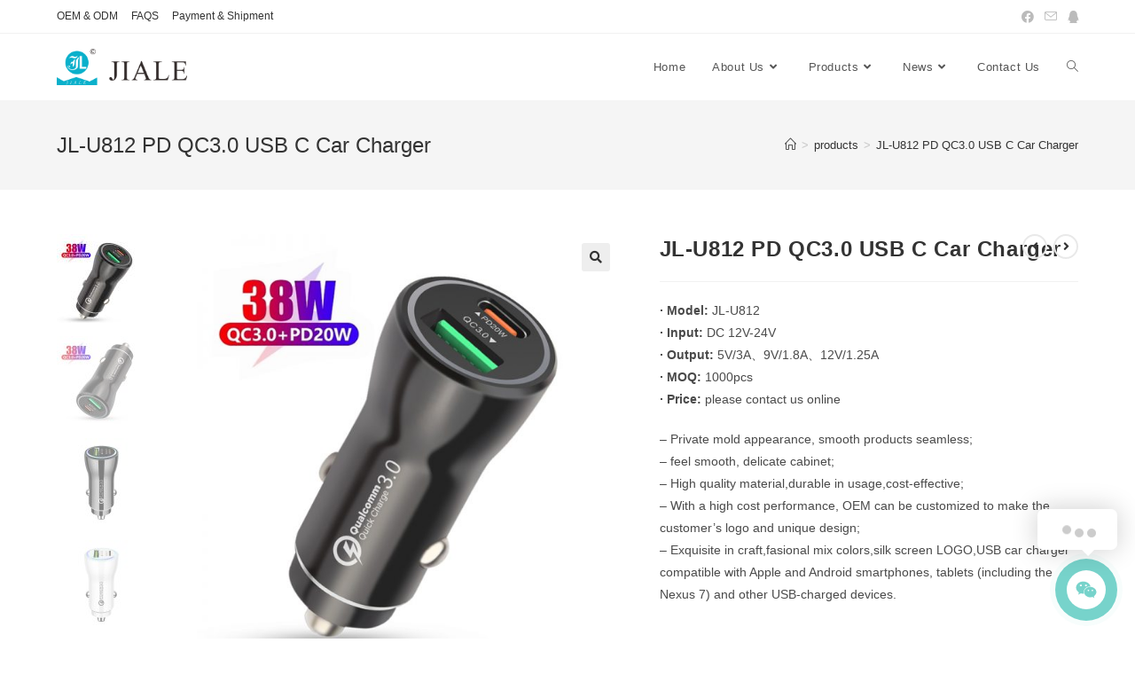

--- FILE ---
content_type: text/html; charset=UTF-8
request_url: https://mobilephone-charger.com/product/jl-u812/
body_size: 31109
content:
<!DOCTYPE html>
<html class="html" lang="en-US">
<head>
	<meta charset="UTF-8">
	<link rel="profile" href="https://gmpg.org/xfn/11">

	<title>U812 PD QC3.0 USB C Car Charger 38 Watt | JiaLe</title>
<meta name='robots' content='max-image-preview:large' />
<meta name="viewport" content="width=device-width, initial-scale=1">
<!-- All In One SEO Pack Pro 3.4.1[135,190] -->
<!-- Debug String: 2JMJ7L5RSW0YVB/VLWAYKK/YBWK -->
<meta name="description"  content="PD QC3.0 USB C Car Charger 38 Watt, USB A+USB C port" />

<meta name="keywords"  content="pd charger,qc3.0 charger,pd car charger,qc3.0 car charger,usb c charger" />

<script type="application/ld+json" class="aioseop-schema">{}</script>
<link rel="canonical" href="https://mobilephone-charger.com/product/jl-u812/" />
			<script type="text/javascript" >
				window.ga=window.ga||function(){(ga.q=ga.q||[]).push(arguments)};ga.l=+new Date;
				ga('create', 'UA-183725650-1', 'auto');
				// Plugins
				ga('set', 'anonymizeIp', true);ga('require', 'outboundLinkTracker');ga('require', 'socialWidgetTracker');ga('require', 'cleanUrlTracker');
				ga('send', 'pageview');
			</script>
			<script async src="https://www.google-analytics.com/analytics.js"></script>
			<script async src="https://mobilephone-charger.com/wp-content/plugins/All in One SEO 3.4.1_CN/public/js/vendor/autotrack.js"></script>
				<!-- All In One SEO Pack Pro -->
<link rel='dns-prefetch' href='//mobilephone-charger.com' />
<link rel="alternate" type="application/rss+xml" title="JiaLe &raquo; Feed" href="https://mobilephone-charger.com/feed/" />
<link rel="alternate" type="application/rss+xml" title="JiaLe &raquo; Comments Feed" href="https://mobilephone-charger.com/comments/feed/" />
<link rel="alternate" type="application/rss+xml" title="JiaLe &raquo; JL-U812 PD QC3.0 USB C Car Charger Comments Feed" href="https://mobilephone-charger.com/product/jl-u812/feed/" />
<script>
window._wpemojiSettings = {"baseUrl":"https:\/\/s.w.org\/images\/core\/emoji\/14.0.0\/72x72\/","ext":".png","svgUrl":"https:\/\/s.w.org\/images\/core\/emoji\/14.0.0\/svg\/","svgExt":".svg","source":{"concatemoji":"https:\/\/mobilephone-charger.com\/wp-includes\/js\/wp-emoji-release.min.js?ver=6.3.7"}};
/*! This file is auto-generated */
!function(i,n){var o,s,e;function c(e){try{var t={supportTests:e,timestamp:(new Date).valueOf()};sessionStorage.setItem(o,JSON.stringify(t))}catch(e){}}function p(e,t,n){e.clearRect(0,0,e.canvas.width,e.canvas.height),e.fillText(t,0,0);var t=new Uint32Array(e.getImageData(0,0,e.canvas.width,e.canvas.height).data),r=(e.clearRect(0,0,e.canvas.width,e.canvas.height),e.fillText(n,0,0),new Uint32Array(e.getImageData(0,0,e.canvas.width,e.canvas.height).data));return t.every(function(e,t){return e===r[t]})}function u(e,t,n){switch(t){case"flag":return n(e,"\ud83c\udff3\ufe0f\u200d\u26a7\ufe0f","\ud83c\udff3\ufe0f\u200b\u26a7\ufe0f")?!1:!n(e,"\ud83c\uddfa\ud83c\uddf3","\ud83c\uddfa\u200b\ud83c\uddf3")&&!n(e,"\ud83c\udff4\udb40\udc67\udb40\udc62\udb40\udc65\udb40\udc6e\udb40\udc67\udb40\udc7f","\ud83c\udff4\u200b\udb40\udc67\u200b\udb40\udc62\u200b\udb40\udc65\u200b\udb40\udc6e\u200b\udb40\udc67\u200b\udb40\udc7f");case"emoji":return!n(e,"\ud83e\udef1\ud83c\udffb\u200d\ud83e\udef2\ud83c\udfff","\ud83e\udef1\ud83c\udffb\u200b\ud83e\udef2\ud83c\udfff")}return!1}function f(e,t,n){var r="undefined"!=typeof WorkerGlobalScope&&self instanceof WorkerGlobalScope?new OffscreenCanvas(300,150):i.createElement("canvas"),a=r.getContext("2d",{willReadFrequently:!0}),o=(a.textBaseline="top",a.font="600 32px Arial",{});return e.forEach(function(e){o[e]=t(a,e,n)}),o}function t(e){var t=i.createElement("script");t.src=e,t.defer=!0,i.head.appendChild(t)}"undefined"!=typeof Promise&&(o="wpEmojiSettingsSupports",s=["flag","emoji"],n.supports={everything:!0,everythingExceptFlag:!0},e=new Promise(function(e){i.addEventListener("DOMContentLoaded",e,{once:!0})}),new Promise(function(t){var n=function(){try{var e=JSON.parse(sessionStorage.getItem(o));if("object"==typeof e&&"number"==typeof e.timestamp&&(new Date).valueOf()<e.timestamp+604800&&"object"==typeof e.supportTests)return e.supportTests}catch(e){}return null}();if(!n){if("undefined"!=typeof Worker&&"undefined"!=typeof OffscreenCanvas&&"undefined"!=typeof URL&&URL.createObjectURL&&"undefined"!=typeof Blob)try{var e="postMessage("+f.toString()+"("+[JSON.stringify(s),u.toString(),p.toString()].join(",")+"));",r=new Blob([e],{type:"text/javascript"}),a=new Worker(URL.createObjectURL(r),{name:"wpTestEmojiSupports"});return void(a.onmessage=function(e){c(n=e.data),a.terminate(),t(n)})}catch(e){}c(n=f(s,u,p))}t(n)}).then(function(e){for(var t in e)n.supports[t]=e[t],n.supports.everything=n.supports.everything&&n.supports[t],"flag"!==t&&(n.supports.everythingExceptFlag=n.supports.everythingExceptFlag&&n.supports[t]);n.supports.everythingExceptFlag=n.supports.everythingExceptFlag&&!n.supports.flag,n.DOMReady=!1,n.readyCallback=function(){n.DOMReady=!0}}).then(function(){return e}).then(function(){var e;n.supports.everything||(n.readyCallback(),(e=n.source||{}).concatemoji?t(e.concatemoji):e.wpemoji&&e.twemoji&&(t(e.twemoji),t(e.wpemoji)))}))}((window,document),window._wpemojiSettings);
</script>
<style>
img.wp-smiley,
img.emoji {
	display: inline !important;
	border: none !important;
	box-shadow: none !important;
	height: 1em !important;
	width: 1em !important;
	margin: 0 0.07em !important;
	vertical-align: -0.1em !important;
	background: none !important;
	padding: 0 !important;
}
</style>
	<link rel='stylesheet' id='wp-block-library-css' href='https://mobilephone-charger.com/wp-includes/css/dist/block-library/style.min.css?ver=6.3.7' media='all' />
<style id='wp-block-library-theme-inline-css'>
.wp-block-audio figcaption{color:#555;font-size:13px;text-align:center}.is-dark-theme .wp-block-audio figcaption{color:hsla(0,0%,100%,.65)}.wp-block-audio{margin:0 0 1em}.wp-block-code{border:1px solid #ccc;border-radius:4px;font-family:Menlo,Consolas,monaco,monospace;padding:.8em 1em}.wp-block-embed figcaption{color:#555;font-size:13px;text-align:center}.is-dark-theme .wp-block-embed figcaption{color:hsla(0,0%,100%,.65)}.wp-block-embed{margin:0 0 1em}.blocks-gallery-caption{color:#555;font-size:13px;text-align:center}.is-dark-theme .blocks-gallery-caption{color:hsla(0,0%,100%,.65)}.wp-block-image figcaption{color:#555;font-size:13px;text-align:center}.is-dark-theme .wp-block-image figcaption{color:hsla(0,0%,100%,.65)}.wp-block-image{margin:0 0 1em}.wp-block-pullquote{border-bottom:4px solid;border-top:4px solid;color:currentColor;margin-bottom:1.75em}.wp-block-pullquote cite,.wp-block-pullquote footer,.wp-block-pullquote__citation{color:currentColor;font-size:.8125em;font-style:normal;text-transform:uppercase}.wp-block-quote{border-left:.25em solid;margin:0 0 1.75em;padding-left:1em}.wp-block-quote cite,.wp-block-quote footer{color:currentColor;font-size:.8125em;font-style:normal;position:relative}.wp-block-quote.has-text-align-right{border-left:none;border-right:.25em solid;padding-left:0;padding-right:1em}.wp-block-quote.has-text-align-center{border:none;padding-left:0}.wp-block-quote.is-large,.wp-block-quote.is-style-large,.wp-block-quote.is-style-plain{border:none}.wp-block-search .wp-block-search__label{font-weight:700}.wp-block-search__button{border:1px solid #ccc;padding:.375em .625em}:where(.wp-block-group.has-background){padding:1.25em 2.375em}.wp-block-separator.has-css-opacity{opacity:.4}.wp-block-separator{border:none;border-bottom:2px solid;margin-left:auto;margin-right:auto}.wp-block-separator.has-alpha-channel-opacity{opacity:1}.wp-block-separator:not(.is-style-wide):not(.is-style-dots){width:100px}.wp-block-separator.has-background:not(.is-style-dots){border-bottom:none;height:1px}.wp-block-separator.has-background:not(.is-style-wide):not(.is-style-dots){height:2px}.wp-block-table{margin:0 0 1em}.wp-block-table td,.wp-block-table th{word-break:normal}.wp-block-table figcaption{color:#555;font-size:13px;text-align:center}.is-dark-theme .wp-block-table figcaption{color:hsla(0,0%,100%,.65)}.wp-block-video figcaption{color:#555;font-size:13px;text-align:center}.is-dark-theme .wp-block-video figcaption{color:hsla(0,0%,100%,.65)}.wp-block-video{margin:0 0 1em}.wp-block-template-part.has-background{margin-bottom:0;margin-top:0;padding:1.25em 2.375em}
</style>
<link rel='stylesheet' id='wc-block-vendors-style-css' href='https://mobilephone-charger.com/wp-content/plugins/woocommerce/packages/woocommerce-blocks/build/vendors-style.css?ver=3.4.0' media='all' />
<link rel='stylesheet' id='wc-block-style-css' href='https://mobilephone-charger.com/wp-content/plugins/woocommerce/packages/woocommerce-blocks/build/style.css?ver=3.4.0' media='all' />
<style id='classic-theme-styles-inline-css'>
/*! This file is auto-generated */
.wp-block-button__link{color:#fff;background-color:#32373c;border-radius:9999px;box-shadow:none;text-decoration:none;padding:calc(.667em + 2px) calc(1.333em + 2px);font-size:1.125em}.wp-block-file__button{background:#32373c;color:#fff;text-decoration:none}
</style>
<style id='global-styles-inline-css'>
body{--wp--preset--color--black: #000000;--wp--preset--color--cyan-bluish-gray: #abb8c3;--wp--preset--color--white: #ffffff;--wp--preset--color--pale-pink: #f78da7;--wp--preset--color--vivid-red: #cf2e2e;--wp--preset--color--luminous-vivid-orange: #ff6900;--wp--preset--color--luminous-vivid-amber: #fcb900;--wp--preset--color--light-green-cyan: #7bdcb5;--wp--preset--color--vivid-green-cyan: #00d084;--wp--preset--color--pale-cyan-blue: #8ed1fc;--wp--preset--color--vivid-cyan-blue: #0693e3;--wp--preset--color--vivid-purple: #9b51e0;--wp--preset--gradient--vivid-cyan-blue-to-vivid-purple: linear-gradient(135deg,rgba(6,147,227,1) 0%,rgb(155,81,224) 100%);--wp--preset--gradient--light-green-cyan-to-vivid-green-cyan: linear-gradient(135deg,rgb(122,220,180) 0%,rgb(0,208,130) 100%);--wp--preset--gradient--luminous-vivid-amber-to-luminous-vivid-orange: linear-gradient(135deg,rgba(252,185,0,1) 0%,rgba(255,105,0,1) 100%);--wp--preset--gradient--luminous-vivid-orange-to-vivid-red: linear-gradient(135deg,rgba(255,105,0,1) 0%,rgb(207,46,46) 100%);--wp--preset--gradient--very-light-gray-to-cyan-bluish-gray: linear-gradient(135deg,rgb(238,238,238) 0%,rgb(169,184,195) 100%);--wp--preset--gradient--cool-to-warm-spectrum: linear-gradient(135deg,rgb(74,234,220) 0%,rgb(151,120,209) 20%,rgb(207,42,186) 40%,rgb(238,44,130) 60%,rgb(251,105,98) 80%,rgb(254,248,76) 100%);--wp--preset--gradient--blush-light-purple: linear-gradient(135deg,rgb(255,206,236) 0%,rgb(152,150,240) 100%);--wp--preset--gradient--blush-bordeaux: linear-gradient(135deg,rgb(254,205,165) 0%,rgb(254,45,45) 50%,rgb(107,0,62) 100%);--wp--preset--gradient--luminous-dusk: linear-gradient(135deg,rgb(255,203,112) 0%,rgb(199,81,192) 50%,rgb(65,88,208) 100%);--wp--preset--gradient--pale-ocean: linear-gradient(135deg,rgb(255,245,203) 0%,rgb(182,227,212) 50%,rgb(51,167,181) 100%);--wp--preset--gradient--electric-grass: linear-gradient(135deg,rgb(202,248,128) 0%,rgb(113,206,126) 100%);--wp--preset--gradient--midnight: linear-gradient(135deg,rgb(2,3,129) 0%,rgb(40,116,252) 100%);--wp--preset--font-size--small: 13px;--wp--preset--font-size--medium: 20px;--wp--preset--font-size--large: 36px;--wp--preset--font-size--x-large: 42px;--wp--preset--spacing--20: 0.44rem;--wp--preset--spacing--30: 0.67rem;--wp--preset--spacing--40: 1rem;--wp--preset--spacing--50: 1.5rem;--wp--preset--spacing--60: 2.25rem;--wp--preset--spacing--70: 3.38rem;--wp--preset--spacing--80: 5.06rem;--wp--preset--shadow--natural: 6px 6px 9px rgba(0, 0, 0, 0.2);--wp--preset--shadow--deep: 12px 12px 50px rgba(0, 0, 0, 0.4);--wp--preset--shadow--sharp: 6px 6px 0px rgba(0, 0, 0, 0.2);--wp--preset--shadow--outlined: 6px 6px 0px -3px rgba(255, 255, 255, 1), 6px 6px rgba(0, 0, 0, 1);--wp--preset--shadow--crisp: 6px 6px 0px rgba(0, 0, 0, 1);}:where(.is-layout-flex){gap: 0.5em;}:where(.is-layout-grid){gap: 0.5em;}body .is-layout-flow > .alignleft{float: left;margin-inline-start: 0;margin-inline-end: 2em;}body .is-layout-flow > .alignright{float: right;margin-inline-start: 2em;margin-inline-end: 0;}body .is-layout-flow > .aligncenter{margin-left: auto !important;margin-right: auto !important;}body .is-layout-constrained > .alignleft{float: left;margin-inline-start: 0;margin-inline-end: 2em;}body .is-layout-constrained > .alignright{float: right;margin-inline-start: 2em;margin-inline-end: 0;}body .is-layout-constrained > .aligncenter{margin-left: auto !important;margin-right: auto !important;}body .is-layout-constrained > :where(:not(.alignleft):not(.alignright):not(.alignfull)){max-width: var(--wp--style--global--content-size);margin-left: auto !important;margin-right: auto !important;}body .is-layout-constrained > .alignwide{max-width: var(--wp--style--global--wide-size);}body .is-layout-flex{display: flex;}body .is-layout-flex{flex-wrap: wrap;align-items: center;}body .is-layout-flex > *{margin: 0;}body .is-layout-grid{display: grid;}body .is-layout-grid > *{margin: 0;}:where(.wp-block-columns.is-layout-flex){gap: 2em;}:where(.wp-block-columns.is-layout-grid){gap: 2em;}:where(.wp-block-post-template.is-layout-flex){gap: 1.25em;}:where(.wp-block-post-template.is-layout-grid){gap: 1.25em;}.has-black-color{color: var(--wp--preset--color--black) !important;}.has-cyan-bluish-gray-color{color: var(--wp--preset--color--cyan-bluish-gray) !important;}.has-white-color{color: var(--wp--preset--color--white) !important;}.has-pale-pink-color{color: var(--wp--preset--color--pale-pink) !important;}.has-vivid-red-color{color: var(--wp--preset--color--vivid-red) !important;}.has-luminous-vivid-orange-color{color: var(--wp--preset--color--luminous-vivid-orange) !important;}.has-luminous-vivid-amber-color{color: var(--wp--preset--color--luminous-vivid-amber) !important;}.has-light-green-cyan-color{color: var(--wp--preset--color--light-green-cyan) !important;}.has-vivid-green-cyan-color{color: var(--wp--preset--color--vivid-green-cyan) !important;}.has-pale-cyan-blue-color{color: var(--wp--preset--color--pale-cyan-blue) !important;}.has-vivid-cyan-blue-color{color: var(--wp--preset--color--vivid-cyan-blue) !important;}.has-vivid-purple-color{color: var(--wp--preset--color--vivid-purple) !important;}.has-black-background-color{background-color: var(--wp--preset--color--black) !important;}.has-cyan-bluish-gray-background-color{background-color: var(--wp--preset--color--cyan-bluish-gray) !important;}.has-white-background-color{background-color: var(--wp--preset--color--white) !important;}.has-pale-pink-background-color{background-color: var(--wp--preset--color--pale-pink) !important;}.has-vivid-red-background-color{background-color: var(--wp--preset--color--vivid-red) !important;}.has-luminous-vivid-orange-background-color{background-color: var(--wp--preset--color--luminous-vivid-orange) !important;}.has-luminous-vivid-amber-background-color{background-color: var(--wp--preset--color--luminous-vivid-amber) !important;}.has-light-green-cyan-background-color{background-color: var(--wp--preset--color--light-green-cyan) !important;}.has-vivid-green-cyan-background-color{background-color: var(--wp--preset--color--vivid-green-cyan) !important;}.has-pale-cyan-blue-background-color{background-color: var(--wp--preset--color--pale-cyan-blue) !important;}.has-vivid-cyan-blue-background-color{background-color: var(--wp--preset--color--vivid-cyan-blue) !important;}.has-vivid-purple-background-color{background-color: var(--wp--preset--color--vivid-purple) !important;}.has-black-border-color{border-color: var(--wp--preset--color--black) !important;}.has-cyan-bluish-gray-border-color{border-color: var(--wp--preset--color--cyan-bluish-gray) !important;}.has-white-border-color{border-color: var(--wp--preset--color--white) !important;}.has-pale-pink-border-color{border-color: var(--wp--preset--color--pale-pink) !important;}.has-vivid-red-border-color{border-color: var(--wp--preset--color--vivid-red) !important;}.has-luminous-vivid-orange-border-color{border-color: var(--wp--preset--color--luminous-vivid-orange) !important;}.has-luminous-vivid-amber-border-color{border-color: var(--wp--preset--color--luminous-vivid-amber) !important;}.has-light-green-cyan-border-color{border-color: var(--wp--preset--color--light-green-cyan) !important;}.has-vivid-green-cyan-border-color{border-color: var(--wp--preset--color--vivid-green-cyan) !important;}.has-pale-cyan-blue-border-color{border-color: var(--wp--preset--color--pale-cyan-blue) !important;}.has-vivid-cyan-blue-border-color{border-color: var(--wp--preset--color--vivid-cyan-blue) !important;}.has-vivid-purple-border-color{border-color: var(--wp--preset--color--vivid-purple) !important;}.has-vivid-cyan-blue-to-vivid-purple-gradient-background{background: var(--wp--preset--gradient--vivid-cyan-blue-to-vivid-purple) !important;}.has-light-green-cyan-to-vivid-green-cyan-gradient-background{background: var(--wp--preset--gradient--light-green-cyan-to-vivid-green-cyan) !important;}.has-luminous-vivid-amber-to-luminous-vivid-orange-gradient-background{background: var(--wp--preset--gradient--luminous-vivid-amber-to-luminous-vivid-orange) !important;}.has-luminous-vivid-orange-to-vivid-red-gradient-background{background: var(--wp--preset--gradient--luminous-vivid-orange-to-vivid-red) !important;}.has-very-light-gray-to-cyan-bluish-gray-gradient-background{background: var(--wp--preset--gradient--very-light-gray-to-cyan-bluish-gray) !important;}.has-cool-to-warm-spectrum-gradient-background{background: var(--wp--preset--gradient--cool-to-warm-spectrum) !important;}.has-blush-light-purple-gradient-background{background: var(--wp--preset--gradient--blush-light-purple) !important;}.has-blush-bordeaux-gradient-background{background: var(--wp--preset--gradient--blush-bordeaux) !important;}.has-luminous-dusk-gradient-background{background: var(--wp--preset--gradient--luminous-dusk) !important;}.has-pale-ocean-gradient-background{background: var(--wp--preset--gradient--pale-ocean) !important;}.has-electric-grass-gradient-background{background: var(--wp--preset--gradient--electric-grass) !important;}.has-midnight-gradient-background{background: var(--wp--preset--gradient--midnight) !important;}.has-small-font-size{font-size: var(--wp--preset--font-size--small) !important;}.has-medium-font-size{font-size: var(--wp--preset--font-size--medium) !important;}.has-large-font-size{font-size: var(--wp--preset--font-size--large) !important;}.has-x-large-font-size{font-size: var(--wp--preset--font-size--x-large) !important;}
.wp-block-navigation a:where(:not(.wp-element-button)){color: inherit;}
:where(.wp-block-post-template.is-layout-flex){gap: 1.25em;}:where(.wp-block-post-template.is-layout-grid){gap: 1.25em;}
:where(.wp-block-columns.is-layout-flex){gap: 2em;}:where(.wp-block-columns.is-layout-grid){gap: 2em;}
.wp-block-pullquote{font-size: 1.5em;line-height: 1.6;}
</style>
<link rel='stylesheet' id='contact-form-7-css' href='https://mobilephone-charger.com/wp-content/plugins/contact-form-7/includes/css/styles.css?ver=5.3' media='all' />
<link rel='stylesheet' id='photoswipe-css' href='https://mobilephone-charger.com/wp-content/plugins/woocommerce/assets/css/photoswipe/photoswipe.min.css?ver=4.6.5' media='all' />
<link rel='stylesheet' id='photoswipe-default-skin-css' href='https://mobilephone-charger.com/wp-content/plugins/woocommerce/assets/css/photoswipe/default-skin/default-skin.min.css?ver=4.6.5' media='all' />
<style id='woocommerce-inline-inline-css'>
.woocommerce form .form-row .required { visibility: visible; }
</style>
<link rel='stylesheet' id='aioseop-toolbar-menu-css' href='https://mobilephone-charger.com/wp-content/plugins/All%20in%20One%20SEO%203.4.1_CN/css/admin-toolbar-menu.css?ver=3.4.1' media='all' />
<link rel='stylesheet' id='oceanwp-style-css' href='https://mobilephone-charger.com/wp-content/themes/oceanwp/assets/css/style.min.css?ver=1.0' media='all' />
<link rel='stylesheet' id='child-style-css' href='https://mobilephone-charger.com/wp-content/themes/oceanwp-child-theme-master/style.css?ver=6.3.7' media='all' />
<link rel='stylesheet' id='oceanwp-woo-mini-cart-css' href='https://mobilephone-charger.com/wp-content/themes/oceanwp/assets/css/woo/woo-mini-cart.min.css?ver=6.3.7' media='all' />
<link rel='stylesheet' id='font-awesome-css' href='https://mobilephone-charger.com/wp-content/themes/oceanwp/assets/fonts/fontawesome/css/all.min.css?ver=5.15.1' media='all' />
<link rel='stylesheet' id='simple-line-icons-css' href='https://mobilephone-charger.com/wp-content/themes/oceanwp/assets/css/third/simple-line-icons.min.css?ver=2.4.0' media='all' />
<link rel='stylesheet' id='oceanwp-woocommerce-css' href='https://mobilephone-charger.com/wp-content/themes/oceanwp/assets/css/woo/woocommerce.min.css?ver=6.3.7' media='all' />
<link rel='stylesheet' id='oceanwp-woo-star-font-css' href='https://mobilephone-charger.com/wp-content/themes/oceanwp/assets/css/woo/woo-star-font.min.css?ver=6.3.7' media='all' />
<link rel='stylesheet' id='oceanwp-woo-quick-view-css' href='https://mobilephone-charger.com/wp-content/themes/oceanwp/assets/css/woo/woo-quick-view.min.css?ver=6.3.7' media='all' />
<link rel='stylesheet' id='oe-widgets-style-css' href='https://mobilephone-charger.com/wp-content/plugins/ocean-extra/assets/css/widgets.css?ver=6.3.7' media='all' />
<link rel='stylesheet' id='jquery.contactus.css-css' href='https://mobilephone-charger.com/wp-content/plugins/ar-contactus/res/css/jquery.contactus.min.css?ver=1.7.4' media='all' />
<link rel='stylesheet' id='contactus.generated.desktop.css-css' href='https://mobilephone-charger.com/wp-content/plugins/ar-contactus/res/css/generated-desktop.css?ver=1698483025' media='all' />
<script type="text/template" id="tmpl-variation-template">
	<div class="woocommerce-variation-description">{{{ data.variation.variation_description }}}</div>
	<div class="woocommerce-variation-price">{{{ data.variation.price_html }}}</div>
	<div class="woocommerce-variation-availability">{{{ data.variation.availability_html }}}</div>
</script>
<script type="text/template" id="tmpl-unavailable-variation-template">
	<p>Sorry, this product is unavailable. Please choose a different combination.</p>
</script>
<script src='https://mobilephone-charger.com/wp-includes/js/jquery/jquery.min.js?ver=3.7.0' id='jquery-core-js'></script>
<script src='https://mobilephone-charger.com/wp-includes/js/jquery/jquery-migrate.min.js?ver=3.4.1' id='jquery-migrate-js'></script>
<script src='https://mobilephone-charger.com/wp-content/plugins/revslider/public/assets/js/rbtools.min.js?ver=6.5.11' async id='tp-tools-js'></script>
<script src='https://mobilephone-charger.com/wp-content/plugins/revslider/public/assets/js/rs6.min.js?ver=6.5.11' async id='revmin-js'></script>
<script src='https://mobilephone-charger.com/wp-content/plugins/woocommerce/assets/js/jquery-blockui/jquery.blockUI.min.js?ver=2.70' id='jquery-blockui-js'></script>
<script id='wc-add-to-cart-js-extra'>
var wc_add_to_cart_params = {"ajax_url":"\/wp-admin\/admin-ajax.php","wc_ajax_url":"\/?wc-ajax=%%endpoint%%","i18n_view_cart":"View cart","cart_url":"https:\/\/mobilephone-charger.com","is_cart":"","cart_redirect_after_add":"no"};
</script>
<script src='https://mobilephone-charger.com/wp-content/plugins/woocommerce/assets/js/frontend/add-to-cart.min.js?ver=4.6.5' id='wc-add-to-cart-js'></script>
<script src='https://mobilephone-charger.com/wp-content/plugins/js_composer/assets/js/vendors/woocommerce-add-to-cart.js?ver=5.4.7' id='vc_woocommerce-add-to-cart-js-js'></script>
<script src='https://mobilephone-charger.com/wp-content/plugins/ar-contactus/res/js/scripts.js?ver=1.7.4' id='jquery.contactus.scripts-js'></script>
<link rel="https://api.w.org/" href="https://mobilephone-charger.com/wp-json/" /><link rel="alternate" type="application/json" href="https://mobilephone-charger.com/wp-json/wp/v2/product/7641" /><link rel="EditURI" type="application/rsd+xml" title="RSD" href="https://mobilephone-charger.com/xmlrpc.php?rsd" />
<meta name="generator" content="WordPress 6.3.7" />
<meta name="generator" content="WooCommerce 4.6.5" />
<link rel='shortlink' href='https://mobilephone-charger.com/?p=7641' />
<link rel="alternate" type="application/json+oembed" href="https://mobilephone-charger.com/wp-json/oembed/1.0/embed?url=https%3A%2F%2Fmobilephone-charger.com%2Fproduct%2Fjl-u812%2F" />
<link rel="alternate" type="text/xml+oembed" href="https://mobilephone-charger.com/wp-json/oembed/1.0/embed?url=https%3A%2F%2Fmobilephone-charger.com%2Fproduct%2Fjl-u812%2F&#038;format=xml" />
	<noscript><style>.woocommerce-product-gallery{ opacity: 1 !important; }</style></noscript>
	<meta name="generator" content="Powered by WPBakery Page Builder - drag and drop page builder for WordPress."/>
<!--[if lte IE 9]><link rel="stylesheet" type="text/css" href="https://mobilephone-charger.com/wp-content/plugins/js_composer/assets/css/vc_lte_ie9.min.css" media="screen"><![endif]--><meta name="generator" content="Powered by Slider Revolution 6.5.11 - responsive, Mobile-Friendly Slider Plugin for WordPress with comfortable drag and drop interface." />
<link rel="icon" href="https://mobilephone-charger.com/wp-content/uploads/2021/07/cropped-JiaLe-ico-32x32.png" sizes="32x32" />
<link rel="icon" href="https://mobilephone-charger.com/wp-content/uploads/2021/07/cropped-JiaLe-ico-192x192.png" sizes="192x192" />
<link rel="apple-touch-icon" href="https://mobilephone-charger.com/wp-content/uploads/2021/07/cropped-JiaLe-ico-180x180.png" />
<meta name="msapplication-TileImage" content="https://mobilephone-charger.com/wp-content/uploads/2021/07/cropped-JiaLe-ico-270x270.png" />
<script type="text/javascript">function setREVStartSize(e){
			//window.requestAnimationFrame(function() {				 
				window.RSIW = window.RSIW===undefined ? window.innerWidth : window.RSIW;	
				window.RSIH = window.RSIH===undefined ? window.innerHeight : window.RSIH;	
				try {								
					var pw = document.getElementById(e.c).parentNode.offsetWidth,
						newh;
					pw = pw===0 || isNaN(pw) ? window.RSIW : pw;
					e.tabw = e.tabw===undefined ? 0 : parseInt(e.tabw);
					e.thumbw = e.thumbw===undefined ? 0 : parseInt(e.thumbw);
					e.tabh = e.tabh===undefined ? 0 : parseInt(e.tabh);
					e.thumbh = e.thumbh===undefined ? 0 : parseInt(e.thumbh);
					e.tabhide = e.tabhide===undefined ? 0 : parseInt(e.tabhide);
					e.thumbhide = e.thumbhide===undefined ? 0 : parseInt(e.thumbhide);
					e.mh = e.mh===undefined || e.mh=="" || e.mh==="auto" ? 0 : parseInt(e.mh,0);		
					if(e.layout==="fullscreen" || e.l==="fullscreen") 						
						newh = Math.max(e.mh,window.RSIH);					
					else{					
						e.gw = Array.isArray(e.gw) ? e.gw : [e.gw];
						for (var i in e.rl) if (e.gw[i]===undefined || e.gw[i]===0) e.gw[i] = e.gw[i-1];					
						e.gh = e.el===undefined || e.el==="" || (Array.isArray(e.el) && e.el.length==0)? e.gh : e.el;
						e.gh = Array.isArray(e.gh) ? e.gh : [e.gh];
						for (var i in e.rl) if (e.gh[i]===undefined || e.gh[i]===0) e.gh[i] = e.gh[i-1];
											
						var nl = new Array(e.rl.length),
							ix = 0,						
							sl;					
						e.tabw = e.tabhide>=pw ? 0 : e.tabw;
						e.thumbw = e.thumbhide>=pw ? 0 : e.thumbw;
						e.tabh = e.tabhide>=pw ? 0 : e.tabh;
						e.thumbh = e.thumbhide>=pw ? 0 : e.thumbh;					
						for (var i in e.rl) nl[i] = e.rl[i]<window.RSIW ? 0 : e.rl[i];
						sl = nl[0];									
						for (var i in nl) if (sl>nl[i] && nl[i]>0) { sl = nl[i]; ix=i;}															
						var m = pw>(e.gw[ix]+e.tabw+e.thumbw) ? 1 : (pw-(e.tabw+e.thumbw)) / (e.gw[ix]);					
						newh =  (e.gh[ix] * m) + (e.tabh + e.thumbh);
					}
					var el = document.getElementById(e.c);
					if (el!==null && el) el.style.height = newh+"px";					
					el = document.getElementById(e.c+"_wrapper");
					if (el!==null && el) {
						el.style.height = newh+"px";
						el.style.display = "block";
					}
				} catch(e){
					console.log("Failure at Presize of Slider:" + e)
				}					   
			//});
		  };</script>
<noscript><style type="text/css"> .wpb_animate_when_almost_visible { opacity: 1; }</style></noscript><!-- OceanWP CSS -->
<style type="text/css">
/* Header CSS */#site-logo #site-logo-inner,.oceanwp-social-menu .social-menu-inner,#site-header.full_screen-header .menu-bar-inner,.after-header-content .after-header-content-inner{height:75px}#site-navigation-wrap .dropdown-menu >li >a,.oceanwp-mobile-menu-icon a,.mobile-menu-close,.after-header-content-inner >a{line-height:75px}#site-header.has-header-media .overlay-header-media{background-color:rgba(0,0,0,0.5)}#site-logo #site-logo-inner a img,#site-header.center-header #site-navigation-wrap .middle-site-logo a img{max-width:147px}/* Footer Widgets CSS */#footer-widgets{background-color:#4c4c4c}/* Footer Bottom CSS */#footer-bottom{background-color:#3a3a3a}#footer-bottom,#footer-bottom p{color:#969696}/* WooCommerce CSS */.woocommerce div.product div.images,.woocommerce.content-full-width div.product div.images{width:55%}.woocommerce div.product div.summary,.woocommerce.content-full-width div.product div.summary{width:41%}#owp-checkout-timeline .timeline-step{color:#cccccc}#owp-checkout-timeline .timeline-step{border-color:#cccccc}
</style></head>

<body class="product-template-default single single-product postid-7641 wp-custom-logo wp-embed-responsive theme-oceanwp woocommerce woocommerce-page woocommerce-no-js oceanwp-theme dropdown-mobile no-header-border default-breakpoint content-full-width content-max-width has-topbar has-breadcrumbs has-grid-list woo-dropdown-cat account-original-style wpb-js-composer js-comp-ver-5.4.7 vc_responsive" itemscope="itemscope" itemtype="https://schema.org/WebPage">

	
	
	<div id="outer-wrap" class="site clr">

		<a class="skip-link screen-reader-text" href="#main">Skip to content</a>

		
		<div id="wrap" class="clr">

			

<div id="top-bar-wrap" class="clr">

	<div id="top-bar" class="clr container has-no-content">

		
		<div id="top-bar-inner" class="clr">

			
	<div id="top-bar-content" class="clr top-bar-left">

		
<div id="top-bar-nav" class="navigation clr">

	<ul id="menu-top-bar-navigation" class="top-bar-menu dropdown-menu sf-menu"><li id="menu-item-7874" class="menu-item menu-item-type-post_type menu-item-object-page menu-item-7874"><a href="https://mobilephone-charger.com/oem-odm/" class="menu-link">OEM &#038; ODM</a></li><li id="menu-item-7876" class="menu-item menu-item-type-post_type menu-item-object-page menu-item-7876"><a href="https://mobilephone-charger.com/answers-to-your-questions/" class="menu-link">FAQS</a></li><li id="menu-item-8104" class="menu-item menu-item-type-post_type menu-item-object-page menu-item-8104"><a href="https://mobilephone-charger.com/payment-shipment/" class="menu-link">Payment &#038; Shipment</a></li></ul>
</div>

		
			
	</div><!-- #top-bar-content -->



<div id="top-bar-social" class="clr top-bar-right">

	<ul class="clr" aria-label="Social links">

		<li class="oceanwp-facebook"><a href="http://jialecharger@zsjialecn.cn" aria-label="Facebook (opens in a new tab)" target="_blank" rel="noopener noreferrer"><i class=" fab fa-facebook" aria-hidden="true" role="img"></i></a></li><li class="oceanwp-email"><a href="mailto:&#106;&#105;&#97;&#108;e&#99;ha&#114;g&#101;r&#64;&#122;&#115;&#106;ial&#101;&#99;&#110;.c&#110;" aria-label="Send email (opens in your application)" target="_self"><i class=" icon-envelope" aria-hidden="true" role="img"></i></a></li><li class="oceanwp-qq"><a href="http://1057645824" aria-label="QQ (opens in a new tab)" target="_blank" rel="noopener noreferrer"><i class=" fab fa-qq" aria-hidden="true" role="img"></i></a></li>
	</ul>

</div><!-- #top-bar-social -->

		</div><!-- #top-bar-inner -->

		
	</div><!-- #top-bar -->

</div><!-- #top-bar-wrap -->


			
<header id="site-header" class="minimal-header clr" data-height="75" itemscope="itemscope" itemtype="https://schema.org/WPHeader" role="banner">

	
					
			<div id="site-header-inner" class="clr container">

				
				

<div id="site-logo" class="clr" itemscope itemtype="https://schema.org/Brand" >

	
	<div id="site-logo-inner" class="clr">

		<a href="https://mobilephone-charger.com/" class="custom-logo-link" rel="home"><img width="213" height="59" src="https://mobilephone-charger.com/wp-content/uploads/2023/10/JiaLe-New.png" class="custom-logo" alt="JiaLe" decoding="async" /></a>
	</div><!-- #site-logo-inner -->

	
	
</div><!-- #site-logo -->

			<div id="site-navigation-wrap" class="clr">
			
			
			
			<nav id="site-navigation" class="navigation main-navigation clr" itemscope="itemscope" itemtype="https://schema.org/SiteNavigationElement" role="navigation" >

				<ul id="menu-top-main" class="main-menu dropdown-menu sf-menu"><li id="menu-item-8087" class="menu-item menu-item-type-post_type menu-item-object-page menu-item-home menu-item-8087"><a href="https://mobilephone-charger.com/" class="menu-link"><span class="text-wrap">Home</span></a></li><li id="menu-item-8135" class="menu-item menu-item-type-post_type menu-item-object-page menu-item-has-children dropdown menu-item-8135"><a href="https://mobilephone-charger.com/about-us/" class="menu-link"><span class="text-wrap">About Us<i class="nav-arrow fa fa-angle-down" aria-hidden="true" role="img"></i></span></a>
<ul class="sub-menu">
	<li id="menu-item-8095" class="menu-item menu-item-type-post_type menu-item-object-page menu-item-8095"><a href="https://mobilephone-charger.com/company/" class="menu-link"><span class="text-wrap">Company</span></a></li>	<li id="menu-item-8094" class="menu-item menu-item-type-post_type menu-item-object-page menu-item-8094"><a href="https://mobilephone-charger.com/certification/" class="menu-link"><span class="text-wrap">Certification</span></a></li>	<li id="menu-item-8093" class="menu-item menu-item-type-post_type menu-item-object-page menu-item-8093"><a href="https://mobilephone-charger.com/packaging/" class="menu-link"><span class="text-wrap">Packaging</span></a></li>	<li id="menu-item-8092" class="menu-item menu-item-type-post_type menu-item-object-page menu-item-8092"><a href="https://mobilephone-charger.com/case/" class="menu-link"><span class="text-wrap">Successfully Case</span></a></li></ul>
</li><li id="menu-item-8091" class="menu-item menu-item-type-post_type menu-item-object-page menu-item-has-children current_page_parent dropdown menu-item-8091"><a href="https://mobilephone-charger.com/products-3/" class="menu-link"><span class="text-wrap">Products<i class="nav-arrow fa fa-angle-down" aria-hidden="true" role="img"></i></span></a>
<ul class="sub-menu">
	<li id="menu-item-8124" class="menu-item menu-item-type-taxonomy menu-item-object-product_cat menu-item-8124"><a href="https://mobilephone-charger.com/product-category/data-cable/" class="menu-link"><span class="text-wrap">Data Cable</span></a></li>	<li id="menu-item-8125" class="menu-item menu-item-type-taxonomy menu-item-object-product_cat menu-item-8125"><a href="https://mobilephone-charger.com/product-category/charger/" class="menu-link"><span class="text-wrap">Wall Charger</span></a></li>	<li id="menu-item-8126" class="menu-item menu-item-type-taxonomy menu-item-object-product_cat current-product-ancestor current-menu-parent current-product-parent menu-item-8126"><a href="https://mobilephone-charger.com/product-category/car-charger/" class="menu-link"><span class="text-wrap">Car Charger</span></a></li>	<li id="menu-item-8128" class="menu-item menu-item-type-taxonomy menu-item-object-product_cat menu-item-8128"><a href="https://mobilephone-charger.com/product-category/wireless-charger/" class="menu-link"><span class="text-wrap">Wireless Charger</span></a></li>	<li id="menu-item-8127" class="menu-item menu-item-type-taxonomy menu-item-object-product_cat menu-item-8127"><a href="https://mobilephone-charger.com/product-category/audio/" class="menu-link"><span class="text-wrap">Audio</span></a></li>	<li id="menu-item-8129" class="menu-item menu-item-type-taxonomy menu-item-object-product_cat menu-item-8129"><a href="https://mobilephone-charger.com/product-category/bank/" class="menu-link"><span class="text-wrap">Power Bank</span></a></li></ul>
</li><li id="menu-item-8090" class="menu-item menu-item-type-post_type menu-item-object-page menu-item-has-children dropdown menu-item-8090"><a href="https://mobilephone-charger.com/news/" class="menu-link"><span class="text-wrap">News<i class="nav-arrow fa fa-angle-down" aria-hidden="true" role="img"></i></span></a>
<ul class="sub-menu">
	<li id="menu-item-8097" class="menu-item menu-item-type-taxonomy menu-item-object-category menu-item-8097"><a href="https://mobilephone-charger.com/category/company-news/" class="menu-link"><span class="text-wrap">Company News</span></a></li>	<li id="menu-item-8096" class="menu-item menu-item-type-taxonomy menu-item-object-category menu-item-8096"><a href="https://mobilephone-charger.com/category/industry-news/" class="menu-link"><span class="text-wrap">Industry News</span></a></li></ul>
</li><li id="menu-item-8089" class="menu-item menu-item-type-post_type menu-item-object-page menu-item-8089"><a href="https://mobilephone-charger.com/contact-us/" class="menu-link"><span class="text-wrap">Contact Us</span></a></li><li class="search-toggle-li" ><a href="https://mobilephone-charger.com/#" class="site-search-toggle search-dropdown-toggle"><span class="screen-reader-text">Toggle website search</span><i class=" icon-magnifier" aria-hidden="true" role="img"></i></a></li></ul>
<div id="searchform-dropdown" class="header-searchform-wrap clr" >
	
<form aria-label="Search this website" role="search" method="get" class="searchform" action="https://mobilephone-charger.com/">	
	<input aria-label="Insert search query" type="search" id="ocean-search-form-1" class="field" autocomplete="off" placeholder="Search" name="s">
		</form>
</div><!-- #searchform-dropdown -->

			</nav><!-- #site-navigation -->

			
			
					</div><!-- #site-navigation-wrap -->
			
		
	
				
	
	<div class="oceanwp-mobile-menu-icon clr mobile-right">

		
		
		
		<a href="https://mobilephone-charger.com/#mobile-menu-toggle" class="mobile-menu"  aria-label="Mobile Menu">
							<i class="fa fa-bars" aria-hidden="true"></i>
								<span class="oceanwp-text">Menu</span>
				<span class="oceanwp-close-text">Close</span>
						</a>

		
		
		
	</div><!-- #oceanwp-mobile-menu-navbar -->

	

			</div><!-- #site-header-inner -->

			
<div id="mobile-dropdown" class="clr" >

	<nav class="clr" itemscope="itemscope" itemtype="https://schema.org/SiteNavigationElement">

		<ul id="menu-top-main-1" class="menu"><li class="menu-item menu-item-type-post_type menu-item-object-page menu-item-home menu-item-8087"><a href="https://mobilephone-charger.com/">Home</a></li>
<li class="menu-item menu-item-type-post_type menu-item-object-page menu-item-has-children menu-item-8135"><a href="https://mobilephone-charger.com/about-us/">About Us</a>
<ul class="sub-menu">
	<li class="menu-item menu-item-type-post_type menu-item-object-page menu-item-8095"><a href="https://mobilephone-charger.com/company/">Company</a></li>
	<li class="menu-item menu-item-type-post_type menu-item-object-page menu-item-8094"><a href="https://mobilephone-charger.com/certification/">Certification</a></li>
	<li class="menu-item menu-item-type-post_type menu-item-object-page menu-item-8093"><a href="https://mobilephone-charger.com/packaging/">Packaging</a></li>
	<li class="menu-item menu-item-type-post_type menu-item-object-page menu-item-8092"><a href="https://mobilephone-charger.com/case/">Successfully Case</a></li>
</ul>
</li>
<li class="menu-item menu-item-type-post_type menu-item-object-page menu-item-has-children current_page_parent menu-item-8091"><a href="https://mobilephone-charger.com/products-3/">Products</a>
<ul class="sub-menu">
	<li class="menu-item menu-item-type-taxonomy menu-item-object-product_cat menu-item-8124"><a href="https://mobilephone-charger.com/product-category/data-cable/">Data Cable</a></li>
	<li class="menu-item menu-item-type-taxonomy menu-item-object-product_cat menu-item-8125"><a href="https://mobilephone-charger.com/product-category/charger/">Wall Charger</a></li>
	<li class="menu-item menu-item-type-taxonomy menu-item-object-product_cat current-product-ancestor current-menu-parent current-product-parent menu-item-8126"><a href="https://mobilephone-charger.com/product-category/car-charger/">Car Charger</a></li>
	<li class="menu-item menu-item-type-taxonomy menu-item-object-product_cat menu-item-8128"><a href="https://mobilephone-charger.com/product-category/wireless-charger/">Wireless Charger</a></li>
	<li class="menu-item menu-item-type-taxonomy menu-item-object-product_cat menu-item-8127"><a href="https://mobilephone-charger.com/product-category/audio/">Audio</a></li>
	<li class="menu-item menu-item-type-taxonomy menu-item-object-product_cat menu-item-8129"><a href="https://mobilephone-charger.com/product-category/bank/">Power Bank</a></li>
</ul>
</li>
<li class="menu-item menu-item-type-post_type menu-item-object-page menu-item-has-children menu-item-8090"><a href="https://mobilephone-charger.com/news/">News</a>
<ul class="sub-menu">
	<li class="menu-item menu-item-type-taxonomy menu-item-object-category menu-item-8097"><a href="https://mobilephone-charger.com/category/company-news/">Company News</a></li>
	<li class="menu-item menu-item-type-taxonomy menu-item-object-category menu-item-8096"><a href="https://mobilephone-charger.com/category/industry-news/">Industry News</a></li>
</ul>
</li>
<li class="menu-item menu-item-type-post_type menu-item-object-page menu-item-8089"><a href="https://mobilephone-charger.com/contact-us/">Contact Us</a></li>
<li class="search-toggle-li" ><a href="https://mobilephone-charger.com/#" class="site-search-toggle search-dropdown-toggle"><span class="screen-reader-text">Toggle website search</span><i class=" icon-magnifier" aria-hidden="true" role="img"></i></a></li></ul><ul id="menu-top-bar-navigation-1" class="menu"><li class="menu-item menu-item-type-post_type menu-item-object-page menu-item-7874"><a href="https://mobilephone-charger.com/oem-odm/">OEM &#038; ODM</a></li>
<li class="menu-item menu-item-type-post_type menu-item-object-page menu-item-7876"><a href="https://mobilephone-charger.com/answers-to-your-questions/">FAQS</a></li>
<li class="menu-item menu-item-type-post_type menu-item-object-page menu-item-8104"><a href="https://mobilephone-charger.com/payment-shipment/">Payment &#038; Shipment</a></li>
</ul>
<div id="mobile-menu-search" class="clr">
	<form aria-label="Search this website" method="get" action="https://mobilephone-charger.com/" class="mobile-searchform">
		<input aria-label="Insert search query" value="" class="field" id="ocean-mobile-search-2" type="search" name="s" autocomplete="off" placeholder="Search" />
		<button aria-label="Submit search" type="submit" class="searchform-submit">
			<i class=" icon-magnifier" aria-hidden="true" role="img"></i>		</button>
					</form>
</div><!-- .mobile-menu-search -->

	</nav>

</div>

			
			
		
		
</header><!-- #site-header -->


			
			<main id="main" class="site-main clr"  role="main">

				

<header class="page-header">

	
	<div class="container clr page-header-inner">

		
			<h1 class="page-header-title clr" itemprop="headline">JL-U812 PD QC3.0 USB C Car Charger</h1>

			
		
		<nav role="navigation" aria-label="Breadcrumbs" class="site-breadcrumbs clr position-"><ol class="trail-items" itemscope itemtype="http://schema.org/BreadcrumbList"><meta name="numberOfItems" content="3" /><meta name="itemListOrder" content="Ascending" /><li class="trail-item trail-begin" itemprop="itemListElement" itemscope itemtype="https://schema.org/ListItem"><a href="https://mobilephone-charger.com" rel="home" aria-label="Home" itemprop="item"><span itemprop="name"><i class=" icon-home" aria-hidden="true" role="img"></i><span class="breadcrumb-home has-icon">Home</span></span></a><span class="breadcrumb-sep">></span><meta itemprop="position" content="1" /></li><li class="trail-item" itemprop="itemListElement" itemscope itemtype="https://schema.org/ListItem"><a href="https://mobilephone-charger.com/products-3/" itemprop="item"><span itemprop="name">products</span></a><span class="breadcrumb-sep">></span><meta itemprop="position" content="2" /></li><li class="trail-item trail-end" itemprop="itemListElement" itemscope itemtype="https://schema.org/ListItem"><a href="https://mobilephone-charger.com/product/jl-u812/" itemprop="item"><span itemprop="name">JL-U812 PD QC3.0 USB C Car Charger</span></a><meta itemprop="position" content="3" /></li></ol></nav>
	</div><!-- .page-header-inner -->

	
	
</header><!-- .page-header -->


	

<div id="content-wrap" class="container clr">

	
	<div id="primary" class="content-area clr">

		
		<div id="content" class="clr site-content">

			
			<article class="entry-content entry clr">

					
			<div class="woocommerce-notices-wrapper"></div>
<div id="product-7641" class="entry has-media owp-thumbs-layout-vertical owp-btn-normal owp-tabs-layout-horizontal has-product-nav product type-product post-7641 status-publish first instock product_cat-car-charger product_cat-pd-car-charger product_cat-qc3-0-car-charger product_tag-mini-car-charger has-post-thumbnail shipping-taxable product-type-simple">

	
			<div class="owp-product-nav-wrap clr">
				<ul class="owp-product-nav">
					
				<li class="prev-li">
				<a href="https://mobilephone-charger.com/product/jl-u810-pd-car-charger/" class="owp-nav-link prev" rel="next" aria-label="View previous product"><i class=" fa fa-angle-left" aria-hidden="true" role="img"></i></a>
					<a href="https://mobilephone-charger.com/product/jl-u810-pd-car-charger/" class="owp-nav-text prev-text">Previous Product</a>
					<div class="owp-nav-thumb">
						<a title="Car charger USB TYPE C PD PPS fast Charger" href="https://mobilephone-charger.com/product/jl-u810-pd-car-charger/"><img width="100" height="100" src="https://mobilephone-charger.com/wp-content/uploads/2020/11/JL-U8101-1-100x100.jpg" class="attachment-shop_thumbnail size-shop_thumbnail wp-post-image" alt="" decoding="async" srcset="https://mobilephone-charger.com/wp-content/uploads/2020/11/JL-U8101-1-100x100.jpg 100w, https://mobilephone-charger.com/wp-content/uploads/2020/11/JL-U8101-1-150x150.jpg 150w, https://mobilephone-charger.com/wp-content/uploads/2020/11/JL-U8101-1-300x300.jpg 300w, https://mobilephone-charger.com/wp-content/uploads/2020/11/JL-U8101-1-768x768.jpg 768w, https://mobilephone-charger.com/wp-content/uploads/2020/11/JL-U8101-1-120x120.jpg 120w, https://mobilephone-charger.com/wp-content/uploads/2020/11/JL-U8101-1-600x600.jpg 600w, https://mobilephone-charger.com/wp-content/uploads/2020/11/JL-U8101-1.jpg 800w" sizes="(max-width: 100px) 100vw, 100px" /></a>
					</div>
				</li>

				
				<li class="next-li">
					<a href="https://mobilephone-charger.com/product/pd-38w-ac-car-chager-gan-fast-charger/" class="owp-nav-text next-text">Next Product</a>
					<a href="https://mobilephone-charger.com/product/pd-38w-ac-car-chager-gan-fast-charger/" class="owp-nav-link next" rel="next" aria-label="View next product"><i class=" fa fa-angle-right" aria-hidden="true" role="img"></i></i></a>
					<div class="owp-nav-thumb">
						<a title="PD 38W A+C Car Chager GaN Fast Charger" href="https://mobilephone-charger.com/product/pd-38w-ac-car-chager-gan-fast-charger/"><img width="100" height="100" src="https://mobilephone-charger.com/wp-content/uploads/2023/05/17-AC-GAN-CAR-CHARGER-100x100.jpg" class="attachment-shop_thumbnail size-shop_thumbnail wp-post-image" alt="" decoding="async" srcset="https://mobilephone-charger.com/wp-content/uploads/2023/05/17-AC-GAN-CAR-CHARGER-100x100.jpg 100w, https://mobilephone-charger.com/wp-content/uploads/2023/05/17-AC-GAN-CAR-CHARGER-300x300.jpg 300w, https://mobilephone-charger.com/wp-content/uploads/2023/05/17-AC-GAN-CAR-CHARGER-150x150.jpg 150w, https://mobilephone-charger.com/wp-content/uploads/2023/05/17-AC-GAN-CAR-CHARGER-120x120.jpg 120w" sizes="(max-width: 100px) 100vw, 100px" /></a>
					</div>
				</li>

								</ul>
			</div>

			<div class="woocommerce-product-gallery woocommerce-product-gallery--with-images woocommerce-product-gallery--columns-4 images" data-columns="4" style="opacity: 0; transition: opacity .25s ease-in-out;">
		<figure class="woocommerce-product-gallery__wrapper">
		<div data-thumb="https://mobilephone-charger.com/wp-content/uploads/2021/11/JL-U812-首图-100x100.jpg" data-thumb-alt="" class="woocommerce-product-gallery__image"><a href="https://mobilephone-charger.com/wp-content/uploads/2021/11/JL-U812-首图.jpg"><img width="600" height="600" src="https://mobilephone-charger.com/wp-content/uploads/2021/11/JL-U812-首图-600x600.jpg" class="wp-post-image" alt="" decoding="async" title="JL-U812 (首图)" data-caption="" data-src="https://mobilephone-charger.com/wp-content/uploads/2021/11/JL-U812-首图.jpg" data-large_image="https://mobilephone-charger.com/wp-content/uploads/2021/11/JL-U812-首图.jpg" data-large_image_width="800" data-large_image_height="800" loading="lazy" srcset="https://mobilephone-charger.com/wp-content/uploads/2021/11/JL-U812-首图-600x600.jpg 600w, https://mobilephone-charger.com/wp-content/uploads/2021/11/JL-U812-首图-300x300.jpg 300w, https://mobilephone-charger.com/wp-content/uploads/2021/11/JL-U812-首图-100x100.jpg 100w, https://mobilephone-charger.com/wp-content/uploads/2021/11/JL-U812-首图-150x150.jpg 150w, https://mobilephone-charger.com/wp-content/uploads/2021/11/JL-U812-首图-768x768.jpg 768w, https://mobilephone-charger.com/wp-content/uploads/2021/11/JL-U812-首图-120x120.jpg 120w, https://mobilephone-charger.com/wp-content/uploads/2021/11/JL-U812-首图.jpg 800w" sizes="(max-width: 600px) 100vw, 600px" /></a></div><div data-thumb="https://mobilephone-charger.com/wp-content/uploads/2021/11/JL-U812-副图1-100x100.jpg" data-thumb-alt="" class="woocommerce-product-gallery__image"><a href="https://mobilephone-charger.com/wp-content/uploads/2021/11/JL-U812-副图1.jpg"><img width="600" height="600" src="https://mobilephone-charger.com/wp-content/uploads/2021/11/JL-U812-副图1-600x600.jpg" class="" alt="" decoding="async" title="JL-U812 (副图1)" data-caption="" data-src="https://mobilephone-charger.com/wp-content/uploads/2021/11/JL-U812-副图1.jpg" data-large_image="https://mobilephone-charger.com/wp-content/uploads/2021/11/JL-U812-副图1.jpg" data-large_image_width="800" data-large_image_height="800" loading="lazy" srcset="https://mobilephone-charger.com/wp-content/uploads/2021/11/JL-U812-副图1-600x600.jpg 600w, https://mobilephone-charger.com/wp-content/uploads/2021/11/JL-U812-副图1-300x300.jpg 300w, https://mobilephone-charger.com/wp-content/uploads/2021/11/JL-U812-副图1-100x100.jpg 100w, https://mobilephone-charger.com/wp-content/uploads/2021/11/JL-U812-副图1-150x150.jpg 150w, https://mobilephone-charger.com/wp-content/uploads/2021/11/JL-U812-副图1-768x768.jpg 768w, https://mobilephone-charger.com/wp-content/uploads/2021/11/JL-U812-副图1-120x120.jpg 120w, https://mobilephone-charger.com/wp-content/uploads/2021/11/JL-U812-副图1.jpg 800w" sizes="(max-width: 600px) 100vw, 600px" /></a></div><div data-thumb="https://mobilephone-charger.com/wp-content/uploads/2021/11/JL-U812-副图4-100x100.jpg" data-thumb-alt="" class="woocommerce-product-gallery__image"><a href="https://mobilephone-charger.com/wp-content/uploads/2021/11/JL-U812-副图4.jpg"><img width="600" height="600" src="https://mobilephone-charger.com/wp-content/uploads/2021/11/JL-U812-副图4-600x600.jpg" class="" alt="" decoding="async" title="JL-U812 (副图4)" data-caption="" data-src="https://mobilephone-charger.com/wp-content/uploads/2021/11/JL-U812-副图4.jpg" data-large_image="https://mobilephone-charger.com/wp-content/uploads/2021/11/JL-U812-副图4.jpg" data-large_image_width="800" data-large_image_height="800" loading="lazy" srcset="https://mobilephone-charger.com/wp-content/uploads/2021/11/JL-U812-副图4-600x600.jpg 600w, https://mobilephone-charger.com/wp-content/uploads/2021/11/JL-U812-副图4-300x300.jpg 300w, https://mobilephone-charger.com/wp-content/uploads/2021/11/JL-U812-副图4-100x100.jpg 100w, https://mobilephone-charger.com/wp-content/uploads/2021/11/JL-U812-副图4-150x150.jpg 150w, https://mobilephone-charger.com/wp-content/uploads/2021/11/JL-U812-副图4-768x768.jpg 768w, https://mobilephone-charger.com/wp-content/uploads/2021/11/JL-U812-副图4-120x120.jpg 120w, https://mobilephone-charger.com/wp-content/uploads/2021/11/JL-U812-副图4.jpg 800w" sizes="(max-width: 600px) 100vw, 600px" /></a></div><div data-thumb="https://mobilephone-charger.com/wp-content/uploads/2021/11/JL-U812-副图5-100x100.jpg" data-thumb-alt="" class="woocommerce-product-gallery__image"><a href="https://mobilephone-charger.com/wp-content/uploads/2021/11/JL-U812-副图5.jpg"><img width="600" height="600" src="https://mobilephone-charger.com/wp-content/uploads/2021/11/JL-U812-副图5-600x600.jpg" class="" alt="" decoding="async" title="JL-U812 (副图5)" data-caption="" data-src="https://mobilephone-charger.com/wp-content/uploads/2021/11/JL-U812-副图5.jpg" data-large_image="https://mobilephone-charger.com/wp-content/uploads/2021/11/JL-U812-副图5.jpg" data-large_image_width="800" data-large_image_height="800" loading="lazy" srcset="https://mobilephone-charger.com/wp-content/uploads/2021/11/JL-U812-副图5-600x600.jpg 600w, https://mobilephone-charger.com/wp-content/uploads/2021/11/JL-U812-副图5-300x300.jpg 300w, https://mobilephone-charger.com/wp-content/uploads/2021/11/JL-U812-副图5-100x100.jpg 100w, https://mobilephone-charger.com/wp-content/uploads/2021/11/JL-U812-副图5-150x150.jpg 150w, https://mobilephone-charger.com/wp-content/uploads/2021/11/JL-U812-副图5-768x768.jpg 768w, https://mobilephone-charger.com/wp-content/uploads/2021/11/JL-U812-副图5-120x120.jpg 120w, https://mobilephone-charger.com/wp-content/uploads/2021/11/JL-U812-副图5.jpg 800w" sizes="(max-width: 600px) 100vw, 600px" /></a></div><div data-thumb="https://mobilephone-charger.com/wp-content/uploads/2021/11/JL-U812-副图2-100x100.jpg" data-thumb-alt="" class="woocommerce-product-gallery__image"><a href="https://mobilephone-charger.com/wp-content/uploads/2021/11/JL-U812-副图2.jpg"><img width="600" height="600" src="https://mobilephone-charger.com/wp-content/uploads/2021/11/JL-U812-副图2-600x600.jpg" class="" alt="" decoding="async" title="JL-U812 (副图2)" data-caption="" data-src="https://mobilephone-charger.com/wp-content/uploads/2021/11/JL-U812-副图2.jpg" data-large_image="https://mobilephone-charger.com/wp-content/uploads/2021/11/JL-U812-副图2.jpg" data-large_image_width="800" data-large_image_height="800" loading="lazy" srcset="https://mobilephone-charger.com/wp-content/uploads/2021/11/JL-U812-副图2-600x600.jpg 600w, https://mobilephone-charger.com/wp-content/uploads/2021/11/JL-U812-副图2-300x300.jpg 300w, https://mobilephone-charger.com/wp-content/uploads/2021/11/JL-U812-副图2-100x100.jpg 100w, https://mobilephone-charger.com/wp-content/uploads/2021/11/JL-U812-副图2-150x150.jpg 150w, https://mobilephone-charger.com/wp-content/uploads/2021/11/JL-U812-副图2-768x768.jpg 768w, https://mobilephone-charger.com/wp-content/uploads/2021/11/JL-U812-副图2-120x120.jpg 120w, https://mobilephone-charger.com/wp-content/uploads/2021/11/JL-U812-副图2.jpg 800w" sizes="(max-width: 600px) 100vw, 600px" /></a></div><div data-thumb="https://mobilephone-charger.com/wp-content/uploads/2021/11/JL-U812-副图3-100x100.jpg" data-thumb-alt="" class="woocommerce-product-gallery__image"><a href="https://mobilephone-charger.com/wp-content/uploads/2021/11/JL-U812-副图3.jpg"><img width="600" height="600" src="https://mobilephone-charger.com/wp-content/uploads/2021/11/JL-U812-副图3-600x600.jpg" class="" alt="" decoding="async" title="JL-U812 (副图3)" data-caption="" data-src="https://mobilephone-charger.com/wp-content/uploads/2021/11/JL-U812-副图3.jpg" data-large_image="https://mobilephone-charger.com/wp-content/uploads/2021/11/JL-U812-副图3.jpg" data-large_image_width="800" data-large_image_height="800" loading="lazy" srcset="https://mobilephone-charger.com/wp-content/uploads/2021/11/JL-U812-副图3-600x600.jpg 600w, https://mobilephone-charger.com/wp-content/uploads/2021/11/JL-U812-副图3-300x300.jpg 300w, https://mobilephone-charger.com/wp-content/uploads/2021/11/JL-U812-副图3-100x100.jpg 100w, https://mobilephone-charger.com/wp-content/uploads/2021/11/JL-U812-副图3-150x150.jpg 150w, https://mobilephone-charger.com/wp-content/uploads/2021/11/JL-U812-副图3-768x768.jpg 768w, https://mobilephone-charger.com/wp-content/uploads/2021/11/JL-U812-副图3-120x120.jpg 120w, https://mobilephone-charger.com/wp-content/uploads/2021/11/JL-U812-副图3.jpg 800w" sizes="(max-width: 600px) 100vw, 600px" /></a></div><div data-thumb="https://mobilephone-charger.com/wp-content/uploads/2021/11/JL-U812-副图6-100x100.jpg" data-thumb-alt="" class="woocommerce-product-gallery__image"><a href="https://mobilephone-charger.com/wp-content/uploads/2021/11/JL-U812-副图6.jpg"><img width="600" height="600" src="https://mobilephone-charger.com/wp-content/uploads/2021/11/JL-U812-副图6-600x600.jpg" class="" alt="" decoding="async" title="JL-U812 (副图6)" data-caption="" data-src="https://mobilephone-charger.com/wp-content/uploads/2021/11/JL-U812-副图6.jpg" data-large_image="https://mobilephone-charger.com/wp-content/uploads/2021/11/JL-U812-副图6.jpg" data-large_image_width="800" data-large_image_height="800" loading="lazy" srcset="https://mobilephone-charger.com/wp-content/uploads/2021/11/JL-U812-副图6-600x600.jpg 600w, https://mobilephone-charger.com/wp-content/uploads/2021/11/JL-U812-副图6-300x300.jpg 300w, https://mobilephone-charger.com/wp-content/uploads/2021/11/JL-U812-副图6-100x100.jpg 100w, https://mobilephone-charger.com/wp-content/uploads/2021/11/JL-U812-副图6-150x150.jpg 150w, https://mobilephone-charger.com/wp-content/uploads/2021/11/JL-U812-副图6-768x768.jpg 768w, https://mobilephone-charger.com/wp-content/uploads/2021/11/JL-U812-副图6-120x120.jpg 120w, https://mobilephone-charger.com/wp-content/uploads/2021/11/JL-U812-副图6.jpg 800w" sizes="(max-width: 600px) 100vw, 600px" /></a></div>	</figure>
</div>

		<div class="summary entry-summary">
			
<h2 class="single-post-title product_title entry-title" itemprop="name">JL-U812 PD QC3.0 USB C Car Charger</h2>
<div class="woocommerce-product-details__short-description">
	<p><strong>· Model:</strong> JL-U812<br />
<strong>· Input:</strong> DC 12V-24V<br />
<strong>· Output:</strong> 5V/3A、9V/1.8A、12V/1.25A<br />
<strong>· MOQ:</strong> 1000pcs<br />
<strong>· Price:</strong> please contact us online</p>
<p>&#8211; Private mold appearance, smooth products seamless;<br />
&#8211; feel smooth, delicate cabinet;<br />
&#8211; High quality material,durable in usage,cost-effective;<br />
&#8211; With a high cost performance, OEM can be customized to make the customer&#8217;s logo and unique design;<br />
&#8211; Exquisite in craft,fasional mix colors,silk screen LOGO,USB car charger compatible with Apple and Android smartphones, tablets (including the Nexus 7) and other USB-charged devices.</p>
</div>
		</div>

		<div class="clear-after-summary clr"></div>
	<div class="woocommerce-tabs wc-tabs-wrapper">
		<ul class="tabs wc-tabs" role="tablist">
							<li class="description_tab" id="tab-title-description" role="tab" aria-controls="tab-description">
					<a href="#tab-description">
						Description					</a>
				</li>
							<li class="reviews_tab" id="tab-title-reviews" role="tab" aria-controls="tab-reviews">
					<a href="#tab-reviews">
						Reviews (0)					</a>
				</li>
							<li class="4079_tab" id="tab-title-4079" role="tab" aria-controls="tab-4079">
					<a href="#tab-4079">
						Packaging					</a>
				</li>
							<li class="4012_tab" id="tab-title-4012" role="tab" aria-controls="tab-4012">
					<a href="#tab-4012">
						Certification					</a>
				</li>
							<li class="4082_tab" id="tab-title-4082" role="tab" aria-controls="tab-4082">
					<a href="#tab-4082">
						FAQS					</a>
				</li>
							<li class="4093_tab" id="tab-title-4093" role="tab" aria-controls="tab-4093">
					<a href="#tab-4093">
						Successfully Case					</a>
				</li>
					</ul>
					<div class="woocommerce-Tabs-panel woocommerce-Tabs-panel--description panel entry-content wc-tab" id="tab-description" role="tabpanel" aria-labelledby="tab-title-description">
				
	<h2>Description</h2>

<table style="height: 692px;width: 44.2924%" width="602">
<tbody>
<tr>
<td style="width: 27.0627%" width="164"><strong>Item</strong></td>
<td style="width: 71.6172%" width="440">JL-U812</td>
</tr>
<tr>
<td style="width: 27.0627%"><strong>Application</strong></td>
<td style="width: 71.6172%">Mobile Phone/MP3 /GPS</td>
</tr>
<tr>
<td style="width: 27.0627%"><strong>Ports</strong></td>
<td style="width: 71.6172%">PD + USB(QC3.0)</td>
</tr>
<tr>
<td style="width: 27.0627%" rowspan="2"><strong>Output</strong></td>
<td style="width: 71.6172%">Input: DC 12V-24V</td>
</tr>
<tr>
<td style="width: 71.6172%">output voltage and current:5V/3A、9V/1.8A、12V/1.25A</p>
<p>Charges high power devices efficiently</td>
</tr>
<tr>
<td style="width: 27.0627%"><strong>Material</strong></td>
<td style="width: 71.6172%">ABS+ PC fire proof</td>
</tr>
<tr>
<td style="width: 27.0627%"><strong>Size</strong></td>
<td style="width: 71.6172%"></td>
</tr>
<tr>
<td style="width: 27.0627%"><strong>Net Weight</strong></td>
<td style="width: 71.6172%"></td>
</tr>
<tr>
<td style="width: 27.0627%"><strong>Color</strong></td>
<td style="width: 71.6172%">White / black / Customized</td>
</tr>
<tr>
<td style="width: 27.0627%"><strong>Packing</strong></td>
<td style="width: 71.6172%">Color box</td>
</tr>
<tr>
<td style="width: 27.0627%"><strong>Place of origin</strong></td>
<td style="width: 71.6172%">Guangdong, China</td>
</tr>
<tr>
<td style="width: 27.0627%" rowspan="6"><strong>Six Protector</strong></td>
<td style="width: 71.6172%" width="440">1. Charger over voltage protection</td>
</tr>
<tr>
<td style="width: 71.6172%">2. Charger over-current protection</td>
</tr>
<tr>
<td style="width: 71.6172%">3. The charging circuit protection</td>
</tr>
<tr>
<td style="width: 71.6172%">4. Batteries as the overcharge protection</td>
</tr>
<tr>
<td style="width: 71.6172%">5. Batteries discharge protection</td>
</tr>
<tr>
<td style="width: 71.6172%">6. The electric core over current protection</td>
</tr>
<tr>
<td style="width: 27.0627%"><strong>Warranty</strong></td>
<td style="width: 71.6172%">12 months</td>
</tr>
<tr>
<td style="width: 27.0627%"><strong>MOQ</strong></td>
<td style="width: 71.6172%">1000PCS</td>
</tr>
</tbody>
</table>
<p><a href="https://mobilephone-charger.com/wp-content/uploads/2021/11/JL-U812-副图1.jpg"><img decoding="async" fetchpriority="high" class="alignnone size-full wp-image-7642" src="https://mobilephone-charger.com/wp-content/uploads/2021/11/JL-U812-副图1.jpg" alt="" width="800" height="800" srcset="https://mobilephone-charger.com/wp-content/uploads/2021/11/JL-U812-副图1.jpg 800w, https://mobilephone-charger.com/wp-content/uploads/2021/11/JL-U812-副图1-300x300.jpg 300w, https://mobilephone-charger.com/wp-content/uploads/2021/11/JL-U812-副图1-100x100.jpg 100w, https://mobilephone-charger.com/wp-content/uploads/2021/11/JL-U812-副图1-600x600.jpg 600w, https://mobilephone-charger.com/wp-content/uploads/2021/11/JL-U812-副图1-150x150.jpg 150w, https://mobilephone-charger.com/wp-content/uploads/2021/11/JL-U812-副图1-768x768.jpg 768w, https://mobilephone-charger.com/wp-content/uploads/2021/11/JL-U812-副图1-120x120.jpg 120w" sizes="(max-width: 800px) 100vw, 800px" /></a><a href="https://mobilephone-charger.com/wp-content/uploads/2021/11/JL-U812-首图.jpg"><img decoding="async" loading="lazy" class="alignnone size-full wp-image-7658" src="https://mobilephone-charger.com/wp-content/uploads/2021/11/JL-U812-首图.jpg" alt="" width="800" height="800" srcset="https://mobilephone-charger.com/wp-content/uploads/2021/11/JL-U812-首图.jpg 800w, https://mobilephone-charger.com/wp-content/uploads/2021/11/JL-U812-首图-300x300.jpg 300w, https://mobilephone-charger.com/wp-content/uploads/2021/11/JL-U812-首图-100x100.jpg 100w, https://mobilephone-charger.com/wp-content/uploads/2021/11/JL-U812-首图-600x600.jpg 600w, https://mobilephone-charger.com/wp-content/uploads/2021/11/JL-U812-首图-150x150.jpg 150w, https://mobilephone-charger.com/wp-content/uploads/2021/11/JL-U812-首图-768x768.jpg 768w, https://mobilephone-charger.com/wp-content/uploads/2021/11/JL-U812-首图-120x120.jpg 120w" sizes="(max-width: 800px) 100vw, 800px" /></a><a href="https://mobilephone-charger.com/wp-content/uploads/2021/11/JL-U812-副图4.jpg"><img decoding="async" loading="lazy" class="alignnone size-full wp-image-7650" src="https://mobilephone-charger.com/wp-content/uploads/2021/11/JL-U812-副图4.jpg" alt="" width="800" height="800" srcset="https://mobilephone-charger.com/wp-content/uploads/2021/11/JL-U812-副图4.jpg 800w, https://mobilephone-charger.com/wp-content/uploads/2021/11/JL-U812-副图4-300x300.jpg 300w, https://mobilephone-charger.com/wp-content/uploads/2021/11/JL-U812-副图4-100x100.jpg 100w, https://mobilephone-charger.com/wp-content/uploads/2021/11/JL-U812-副图4-600x600.jpg 600w, https://mobilephone-charger.com/wp-content/uploads/2021/11/JL-U812-副图4-150x150.jpg 150w, https://mobilephone-charger.com/wp-content/uploads/2021/11/JL-U812-副图4-768x768.jpg 768w, https://mobilephone-charger.com/wp-content/uploads/2021/11/JL-U812-副图4-120x120.jpg 120w" sizes="(max-width: 800px) 100vw, 800px" /></a><a href="https://mobilephone-charger.com/wp-content/uploads/2021/11/JL-U812-副图2.jpg"><img decoding="async" loading="lazy" class="alignnone size-full wp-image-7644" src="https://mobilephone-charger.com/wp-content/uploads/2021/11/JL-U812-副图2.jpg" alt="" width="800" height="800" srcset="https://mobilephone-charger.com/wp-content/uploads/2021/11/JL-U812-副图2.jpg 800w, https://mobilephone-charger.com/wp-content/uploads/2021/11/JL-U812-副图2-300x300.jpg 300w, https://mobilephone-charger.com/wp-content/uploads/2021/11/JL-U812-副图2-100x100.jpg 100w, https://mobilephone-charger.com/wp-content/uploads/2021/11/JL-U812-副图2-600x600.jpg 600w, https://mobilephone-charger.com/wp-content/uploads/2021/11/JL-U812-副图2-150x150.jpg 150w, https://mobilephone-charger.com/wp-content/uploads/2021/11/JL-U812-副图2-768x768.jpg 768w, https://mobilephone-charger.com/wp-content/uploads/2021/11/JL-U812-副图2-120x120.jpg 120w" sizes="(max-width: 800px) 100vw, 800px" /></a><a href="https://mobilephone-charger.com/wp-content/uploads/2021/11/JL-U812-副图3.jpg"><img decoding="async" loading="lazy" class="alignnone size-full wp-image-7646" src="https://mobilephone-charger.com/wp-content/uploads/2021/11/JL-U812-副图3.jpg" alt="" width="800" height="800" srcset="https://mobilephone-charger.com/wp-content/uploads/2021/11/JL-U812-副图3.jpg 800w, https://mobilephone-charger.com/wp-content/uploads/2021/11/JL-U812-副图3-300x300.jpg 300w, https://mobilephone-charger.com/wp-content/uploads/2021/11/JL-U812-副图3-100x100.jpg 100w, https://mobilephone-charger.com/wp-content/uploads/2021/11/JL-U812-副图3-600x600.jpg 600w, https://mobilephone-charger.com/wp-content/uploads/2021/11/JL-U812-副图3-150x150.jpg 150w, https://mobilephone-charger.com/wp-content/uploads/2021/11/JL-U812-副图3-768x768.jpg 768w, https://mobilephone-charger.com/wp-content/uploads/2021/11/JL-U812-副图3-120x120.jpg 120w" sizes="(max-width: 800px) 100vw, 800px" /></a><a href="https://mobilephone-charger.com/wp-content/uploads/2021/11/JL-U812-副图5.jpg"><img decoding="async" loading="lazy" class="alignnone size-full wp-image-7652" src="https://mobilephone-charger.com/wp-content/uploads/2021/11/JL-U812-副图5.jpg" alt="" width="800" height="800" srcset="https://mobilephone-charger.com/wp-content/uploads/2021/11/JL-U812-副图5.jpg 800w, https://mobilephone-charger.com/wp-content/uploads/2021/11/JL-U812-副图5-300x300.jpg 300w, https://mobilephone-charger.com/wp-content/uploads/2021/11/JL-U812-副图5-100x100.jpg 100w, https://mobilephone-charger.com/wp-content/uploads/2021/11/JL-U812-副图5-600x600.jpg 600w, https://mobilephone-charger.com/wp-content/uploads/2021/11/JL-U812-副图5-150x150.jpg 150w, https://mobilephone-charger.com/wp-content/uploads/2021/11/JL-U812-副图5-768x768.jpg 768w, https://mobilephone-charger.com/wp-content/uploads/2021/11/JL-U812-副图5-120x120.jpg 120w" sizes="(max-width: 800px) 100vw, 800px" /></a><a href="https://mobilephone-charger.com/wp-content/uploads/2021/11/JL-U812-副图6.jpg"><img decoding="async" loading="lazy" class="alignnone size-full wp-image-7656" src="https://mobilephone-charger.com/wp-content/uploads/2021/11/JL-U812-副图6.jpg" alt="" width="800" height="800" srcset="https://mobilephone-charger.com/wp-content/uploads/2021/11/JL-U812-副图6.jpg 800w, https://mobilephone-charger.com/wp-content/uploads/2021/11/JL-U812-副图6-300x300.jpg 300w, https://mobilephone-charger.com/wp-content/uploads/2021/11/JL-U812-副图6-100x100.jpg 100w, https://mobilephone-charger.com/wp-content/uploads/2021/11/JL-U812-副图6-600x600.jpg 600w, https://mobilephone-charger.com/wp-content/uploads/2021/11/JL-U812-副图6-150x150.jpg 150w, https://mobilephone-charger.com/wp-content/uploads/2021/11/JL-U812-副图6-768x768.jpg 768w, https://mobilephone-charger.com/wp-content/uploads/2021/11/JL-U812-副图6-120x120.jpg 120w" sizes="(max-width: 800px) 100vw, 800px" /></a></p>
			</div>
					<div class="woocommerce-Tabs-panel woocommerce-Tabs-panel--reviews panel entry-content wc-tab" id="tab-reviews" role="tabpanel" aria-labelledby="tab-title-reviews">
				<div id="reviews" class="woocommerce-Reviews">
	<div id="comments">
		<h2 class="woocommerce-Reviews-title">
			Reviews		</h2>

					<p class="woocommerce-noreviews">There are no reviews yet.</p>
			</div>

			<div id="review_form_wrapper">
			<div id="review_form">
					<div id="respond" class="comment-respond">
		<span id="reply-title" class="comment-reply-title">Be the first to review &ldquo;JL-U812 PD QC3.0 USB C Car Charger&rdquo; <small><a rel="nofollow" id="cancel-comment-reply-link" href="/product/jl-u812/#respond" style="display:none;">Cancel reply</a></small></span><form action="https://mobilephone-charger.com/wp-comments-post.php" method="post" id="commentform" class="comment-form" novalidate><p class="comment-notes"><span id="email-notes">Your email address will not be published.</span> <span class="required-field-message">Required fields are marked <span class="required">*</span></span></p><div class="comment-form-rating"><label for="rating">Your rating&nbsp;<span class="required">*</span></label><select name="rating" id="rating" required>
						<option value="">Rate&hellip;</option>
						<option value="5">Perfect</option>
						<option value="4">Good</option>
						<option value="3">Average</option>
						<option value="2">Not that bad</option>
						<option value="1">Very poor</option>
					</select></div><p class="comment-form-comment"><label for="comment">Your review&nbsp;<span class="required">*</span></label><textarea id="comment" name="comment" cols="45" rows="8" required></textarea></p><p class="comment-form-author"><label for="author">Name&nbsp;<span class="required">*</span></label><input id="author" name="author" type="text" value="" size="30" required /></p>
<p class="comment-form-email"><label for="email">Email&nbsp;<span class="required">*</span></label><input id="email" name="email" type="email" value="" size="30" required /></p>
<p class="form-submit"><input name="submit" type="submit" id="submit" class="submit" value="Submit" /> <input type='hidden' name='comment_post_ID' value='7641' id='comment_post_ID' />
<input type='hidden' name='comment_parent' id='comment_parent' value='0' />
</p><p style="display: none;"><input type="hidden" id="akismet_comment_nonce" name="akismet_comment_nonce" value="0a94b97f1d" /></p><p style="display: none !important;"><label>&#916;<textarea name="ak_hp_textarea" cols="45" rows="8" maxlength="100"></textarea></label><input type="hidden" id="ak_js_1" name="ak_js" value="72"/><script>document.getElementById( "ak_js_1" ).setAttribute( "value", ( new Date() ).getTime() );</script></p></form>	</div><!-- #respond -->
				</div>
		</div>
	
	<div class="clear"></div>
</div>
			</div>
					<div class="woocommerce-Tabs-panel woocommerce-Tabs-panel--4079 panel entry-content wc-tab" id="tab-4079" role="tabpanel" aria-labelledby="tab-title-4079">
				<div class="vc_row wpb_row vc_row-fluid"><div class="wpb_column vc_column_container vc_col-sm-12"><div class="vc_column-inner "><div class="wpb_wrapper">
	<div  class="wpb_single_image wpb_content_element vc_align_center">
		
		<figure class="wpb_wrapper vc_figure">
			<a data-rel="prettyPhoto[rel-7641-1761955263]" href="https://mobilephone-charger.com/wp-content/uploads/2020/12/Packaging1.jpg" target="_self" class="vc_single_image-wrapper   vc_box_border_grey prettyphoto"><img width="1000" height="730" src="https://mobilephone-charger.com/wp-content/uploads/2020/12/Packaging1.jpg" class="vc_single_image-img attachment-full" alt="" decoding="async" loading="lazy" srcset="https://mobilephone-charger.com/wp-content/uploads/2020/12/Packaging1.jpg 1000w, https://mobilephone-charger.com/wp-content/uploads/2020/12/Packaging1-300x219.jpg 300w, https://mobilephone-charger.com/wp-content/uploads/2020/12/Packaging1-768x561.jpg 768w, https://mobilephone-charger.com/wp-content/uploads/2020/12/Packaging1-94x70.jpg 94w, https://mobilephone-charger.com/wp-content/uploads/2020/12/Packaging1-600x438.jpg 600w" sizes="(max-width: 1000px) 100vw, 1000px" /></a>
		</figure>
	</div>

	<div  class="wpb_single_image wpb_content_element vc_align_center">
		
		<figure class="wpb_wrapper vc_figure">
			<a data-rel="prettyPhoto[rel-7641-814385158]" href="https://mobilephone-charger.com/wp-content/uploads/2020/12/Packaging2.jpg" target="_self" class="vc_single_image-wrapper   vc_box_border_grey prettyphoto"><img width="1000" height="331" src="https://mobilephone-charger.com/wp-content/uploads/2020/12/Packaging2.jpg" class="vc_single_image-img attachment-full" alt="" decoding="async" loading="lazy" srcset="https://mobilephone-charger.com/wp-content/uploads/2020/12/Packaging2.jpg 1000w, https://mobilephone-charger.com/wp-content/uploads/2020/12/Packaging2-300x99.jpg 300w, https://mobilephone-charger.com/wp-content/uploads/2020/12/Packaging2-768x254.jpg 768w, https://mobilephone-charger.com/wp-content/uploads/2020/12/Packaging2-600x199.jpg 600w" sizes="(max-width: 1000px) 100vw, 1000px" /></a>
		</figure>
	</div>
</div></div></div></div>
			</div>
					<div class="woocommerce-Tabs-panel woocommerce-Tabs-panel--4012 panel entry-content wc-tab" id="tab-4012" role="tabpanel" aria-labelledby="tab-title-4012">
				<p style="text-align: center;"><span style="font-size: 18pt;"><strong>CE/ROHs/FCC 100% Certification</strong></span></p>
<div class="vc_separator wpb_content_element vc_separator_align_center vc_sep_width_100 vc_sep_border_width_2 vc_sep_pos_align_center vc_separator_no_text vc_sep_color_grey" ><span class="vc_sep_holder vc_sep_holder_l"><span  class="vc_sep_line"></span></span><span class="vc_sep_holder vc_sep_holder_r"><span  class="vc_sep_line"></span></span>
</div><div class="vc_row wpb_row vc_row-fluid vc_column-gap-15"><div class="wpb_column vc_column_container vc_col-sm-3"><div class="vc_column-inner "><div class="wpb_wrapper">
	<div  class="wpb_single_image wpb_content_element vc_align_left">
		
		<figure class="wpb_wrapper vc_figure">
			<a data-rel="prettyPhoto[rel-7641-1151480693]" href="https://mobilephone-charger.com/wp-content/uploads/2020/12/Certification1.jpg" target="_self" class="vc_single_image-wrapper   vc_box_border_grey prettyphoto"><img width="636" height="903" src="https://mobilephone-charger.com/wp-content/uploads/2020/12/Certification1.jpg" class="vc_single_image-img attachment-full" alt="" decoding="async" loading="lazy" srcset="https://mobilephone-charger.com/wp-content/uploads/2020/12/Certification1.jpg 636w, https://mobilephone-charger.com/wp-content/uploads/2020/12/Certification1-211x300.jpg 211w, https://mobilephone-charger.com/wp-content/uploads/2020/12/Certification1-600x852.jpg 600w" sizes="(max-width: 636px) 100vw, 636px" /></a>
		</figure>
	</div>
</div></div></div><div class="wpb_column vc_column_container vc_col-sm-3"><div class="vc_column-inner "><div class="wpb_wrapper">
	<div  class="wpb_single_image wpb_content_element vc_align_left">
		
		<figure class="wpb_wrapper vc_figure">
			<a data-rel="prettyPhoto[rel-7641-298030985]" href="https://mobilephone-charger.com/wp-content/uploads/2020/12/Certification2-1.jpg" target="_self" class="vc_single_image-wrapper   vc_box_border_grey prettyphoto"><img width="636" height="900" src="https://mobilephone-charger.com/wp-content/uploads/2020/12/Certification2-1.jpg" class="vc_single_image-img attachment-full" alt="" decoding="async" loading="lazy" srcset="https://mobilephone-charger.com/wp-content/uploads/2020/12/Certification2-1.jpg 636w, https://mobilephone-charger.com/wp-content/uploads/2020/12/Certification2-1-212x300.jpg 212w, https://mobilephone-charger.com/wp-content/uploads/2020/12/Certification2-1-600x849.jpg 600w" sizes="(max-width: 636px) 100vw, 636px" /></a>
		</figure>
	</div>
</div></div></div><div class="wpb_column vc_column_container vc_col-sm-3"><div class="vc_column-inner "><div class="wpb_wrapper">
	<div  class="wpb_single_image wpb_content_element vc_align_left">
		
		<figure class="wpb_wrapper vc_figure">
			<a data-rel="prettyPhoto[rel-7641-81684742]" href="https://mobilephone-charger.com/wp-content/uploads/2020/12/ROHS.jpg" target="_self" class="vc_single_image-wrapper   vc_box_border_grey prettyphoto"><img width="645" height="900" src="https://mobilephone-charger.com/wp-content/uploads/2020/12/ROHS.jpg" class="vc_single_image-img attachment-full" alt="" decoding="async" loading="lazy" srcset="https://mobilephone-charger.com/wp-content/uploads/2020/12/ROHS.jpg 645w, https://mobilephone-charger.com/wp-content/uploads/2020/12/ROHS-215x300.jpg 215w, https://mobilephone-charger.com/wp-content/uploads/2020/12/ROHS-600x837.jpg 600w" sizes="(max-width: 645px) 100vw, 645px" /></a>
		</figure>
	</div>
</div></div></div><div class="wpb_column vc_column_container vc_col-sm-3"><div class="vc_column-inner "><div class="wpb_wrapper">
	<div  class="wpb_single_image wpb_content_element vc_align_left">
		
		<figure class="wpb_wrapper vc_figure">
			<a data-rel="prettyPhoto[rel-7641-66699135]" href="https://mobilephone-charger.com/wp-content/uploads/2020/12/CE.jpg" target="_self" class="vc_single_image-wrapper   vc_box_border_grey prettyphoto"><img width="649" height="900" src="https://mobilephone-charger.com/wp-content/uploads/2020/12/CE.jpg" class="vc_single_image-img attachment-full" alt="" decoding="async" loading="lazy" srcset="https://mobilephone-charger.com/wp-content/uploads/2020/12/CE.jpg 649w, https://mobilephone-charger.com/wp-content/uploads/2020/12/CE-216x300.jpg 216w, https://mobilephone-charger.com/wp-content/uploads/2020/12/CE-600x832.jpg 600w" sizes="(max-width: 649px) 100vw, 649px" /></a>
		</figure>
	</div>
</div></div></div></div><div class="vc_row wpb_row vc_row-fluid"><div class="wpb_column vc_column_container vc_col-sm-12"><div class="vc_column-inner "><div class="wpb_wrapper"></div></div></div></div>
			</div>
					<div class="woocommerce-Tabs-panel woocommerce-Tabs-panel--4082 panel entry-content wc-tab" id="tab-4082" role="tabpanel" aria-labelledby="tab-title-4082">
				<div class="vc_row wpb_row vc_row-fluid"><div class="wpb_column vc_column_container vc_col-sm-2"><div class="vc_column-inner "><div class="wpb_wrapper"></div></div></div><div class="wpb_column vc_column_container vc_col-sm-4"><div class="vc_column-inner "><div class="wpb_wrapper"><div  class="vc_toggle vc_toggle_simple vc_toggle_color_default  vc_toggle_size_md">
	<div class="vc_toggle_title"><h4>About company</h4><i class="vc_toggle_icon"></i></div>
	<div class="vc_toggle_content"><ul>
<li><strong>What is your company advantages?</strong></li>
<li>Our own factory, Independent research, owing independent brand, strict QC team, Good service team, professional design team and sales team.</li>
</ul>
<ul>
<li><strong>Do you have plan to visit oversea market in the future?</strong></li>
</ul>
<ul>
<li>Yes, we visitUSA, Mexico,South..etc</li>
</ul>
<ul>
<li><strong>Which fair do you attend?</strong></li>
</ul>
<ul>
<li>Hongkong Mobile Electronic Fair,Canton fair, CES, Mexico Fair and industry fair.</li>
</ul>
<ul>
<li><strong>Can we visit your factory?</strong></li>
</ul>
<ul>
<li>Definitely. Warmly welcome to Jiale Electronic.</li>
</ul>
<ul>
<li><strong>Can we be your local agent in our country?</strong></li>
</ul>
<ul>
<li>Of course. <a href="https://mobilephone-charger.com/contact-us/">Inquiry now!</a></li>
</ul>
<ul>
<li><strong>What is the area of the factory?</strong></li>
</ul>
<ul>
<li>10000 square meters, 5 floors high standard workshop.</li>
</ul>
<ul>
<li><strong>What’s the production each day?</strong></li>
</ul>
<ul>
<li>20,000pcs every Day.</li>
</ul>
<ul>
<li><strong>Do you have your own design capabilities?</strong></li>
</ul>
<ul>
<li>Sure,we have our professional design team.</li>
</ul>
<ul>
<li><strong>Where are your main markets?</strong></li>
</ul>
<ul>
<li>North America 、South America 、Europe 、Middle East and Others</li>
</ul>
<ul>
<li><strong>How many workers are there in your factory?</strong></li>
</ul>
<ul>
<li>Now We have 250 workers in our factory and .</li>
</ul>
<ul>
<li><strong>Are you manufacturer or trading company?</strong></li>
</ul>
<ul>
<li>OEM Mobile Charger manufacturer Since 2004, with CE, ROHS, FCC.</li>
</ul>
</div>
</div>
<div class="vc_separator wpb_content_element vc_separator_align_center vc_sep_width_100 vc_sep_dashed vc_sep_pos_align_center vc_separator_no_text vc_sep_color_grey" ><span class="vc_sep_holder vc_sep_holder_l"><span  class="vc_sep_line"></span></span><span class="vc_sep_holder vc_sep_holder_r"><span  class="vc_sep_line"></span></span>
</div><div  class="vc_toggle vc_toggle_simple vc_toggle_color_default  vc_toggle_size_md">
	<div class="vc_toggle_title"><h4>About Service</h4><i class="vc_toggle_icon"></i></div>
	<div class="vc_toggle_content"><ul>
<li><strong>How long can we get reply to the inquiry in details?</strong></li>
</ul>
<ul>
<li>Any inquiry will be replied within 2 days in details.</li>
</ul>
<ul>
<li><strong>Can you share the feedback of core customers?</strong></li>
</ul>
<ul>
<li>We have the more than 85% well reviewed from the client’s with different items. And could show them as you need for the models you are interested to place orders.</li>
</ul>
<ul>
<li><strong>Can We send the goods to Amazon and ebay directly if client’s needed?</strong></li>
</ul>
<ul>
<li>Definitely. We not only serve to the buyer as distributor, importer, Brand Owner, hypermarket and so on but also the clients from B2C platform such as Amazon and ebay. etc. And We can support the customers with excellent service from ordering to shipment.</li>
</ul>
<ul>
<li></li>
</ul>
<ul>
<li><strong>Do you have Facebook?</strong></li>
</ul>
<ul>
<li>Yes, <a href="https://www.facebook.com/Garockcharger">https://www.facebook.com/Garockcharger</a></li>
</ul>
<ul>
<li><strong>How can I track my order?</strong></li>
</ul>
<ul>
<li>We will follow your order daily. And send you the tracking number when the goods are shipped out.</li>
</ul>
<ul>
<li><strong><b>Can you help me find other </b></strong><strong><b>mobile accessories</b></strong><strong><b>?</b></strong></li>
</ul>
<ul>
<li>Contact us with detail requst, our team will reply you.</li>
</ul>
<ul>
<li><strong>Is it possible to save the video files from your website to a disk or to my hard drive?</strong></li>
</ul>
<ul>
<li>Contact us, we will send your those file you need.</li>
</ul>
<ul>
<li><strong>How can I send you an inquiry?</strong></li>
</ul>
<ul>
<li>Just emailus: jialecharger@zsjialecn.cn.</li>
</ul>
<ul>
<li><strong>What are your trading terms?</strong></li>
</ul>
<ul>
<li>We can accept EXW, FOB, CIF, etc. You can choose the one which is the most convenient or most cost-effective for you.</li>
</ul>
<ul>
<li><strong>Can you keep me informed about the new products?</strong></li>
</ul>
<ul>
<li>Yes, we will keep you updated once you are our customer.</li>
</ul>
<ul>
<li><strong>Can you offer me free sample once you have new product?</strong></li>
</ul>
<ul>
<li>Absolutelyfor customer in cooperation.</li>
</ul>
<ul>
<li><strong>Do you have any warn tips while using chargers?</strong></li>
</ul>
<ul>
<li>1)Don’t put on the socket for a long time without charging.</li>
<li>2)Don’t play the phone while charging.</li>
<li>3)Don’t talk on the phone while charging.</li>
<li>4)Don’t charge next to the bed while charging.</li>
<li>5)Don’t touch the charger while hands are wet.</li>
<li>6)Charge in the time when the power of your phone is lower than 15%.</li>
</ul>
<ul>
<li><strong>Could you accept the third party inspection?</strong></li>
</ul>
<ul>
<li>Welcome, just please let us know what’s your inspection standard in advanced and will put them in the formal contract.</li>
</ul>
</div>
</div>
<div class="vc_separator wpb_content_element vc_separator_align_center vc_sep_width_100 vc_sep_dashed vc_sep_pos_align_center vc_separator_no_text vc_sep_color_grey" ><span class="vc_sep_holder vc_sep_holder_l"><span  class="vc_sep_line"></span></span><span class="vc_sep_holder vc_sep_holder_r"><span  class="vc_sep_line"></span></span>
</div><div  class="vc_toggle vc_toggle_simple vc_toggle_color_default  vc_toggle_size_md">
	<div class="vc_toggle_title"><h4>Payment &amp; Shipping</h4><i class="vc_toggle_icon"></i></div>
	<div class="vc_toggle_content"><ul>
<li><strong>Can I send goods by my own account such as DHL, Fedex, Ups, TNT?</strong></li>
</ul>
<ul>
<li>Yes, you can.</li>
</ul>
<ul>
<li><strong>How about the delivery time for samples with customized logo?</strong></li>
</ul>
<ul>
<li>2-3days for standard charger and USB cable samples.</li>
</ul>
<ul>
<li><b></b><strong><b>Does </b></strong><strong><b>Jiale Electronic</b></strong><strong><b>have own forwarder to help deal with the customs clearance?</b></strong></li>
</ul>
<ul>
<li>We will recommend our forwarder, then you deal with them.</li>
</ul>
<ul>
<li><strong>Is it possible to use your forwarder to ship?</strong></li>
</ul>
<ul>
<li>Yes, of course, by Express, By Air and By Sea, all of them are accepted.</li>
</ul>
<ul>
<li><strong>How much the Courier freight will be for the samples?</strong></li>
</ul>
<ul>
<li>Courier freight depends on the quantity,weight,carton size and your area.</li>
</ul>
<ul>
<li><strong>How long is the shipping date?</strong></li>
</ul>
<ul>
<li>By Express, 5-8 days;</li>
<li>By Air, 4-7 days;</li>
<li>By sea, 15-30 days(depends on countries).</li>
</ul>
<ul>
<li><strong>What are your payment terms?</strong></li>
</ul>
<ul>
<li>T/T, Western Union, PAYPAL,L/C at sight etc.</li>
</ul>
</div>
</div>
</div></div></div><div class="wpb_column vc_column_container vc_col-sm-4"><div class="vc_column-inner "><div class="wpb_wrapper"><div  class="vc_toggle vc_toggle_simple vc_toggle_color_default  vc_toggle_size_md">
	<div class="vc_toggle_title"><h4>About products</h4><i class="vc_toggle_icon"></i></div>
	<div class="vc_toggle_content"><ul>
<li><strong>What packing can you provide for me?</strong></li>
</ul>
<ul>
<li>According your OEM Request, Opp bag, blister packing, box packing, etc.</li>
</ul>
<ul>
<li><strong>How many usb ports of the charger do you have?</strong></li>
</ul>
<ul>
<li>1 to 6 usb ports for your options.</li>
</ul>
<ul>
<li><strong>How many charger models do you have?</strong></li>
</ul>
<ul>
<li>About 300 models. We will recommend you the models according to your request.</li>
</ul>
<ul>
<li><strong>Do you sell charger together with cable?</strong></li>
</ul>
<ul>
<li>Yes, we do.</li>
</ul>
<ul>
<li><strong>Do you have any certificate for your chargers?</strong></li>
</ul>
<ul>
<li>CE,ROHS,FCC certificate</li>
</ul>
<ul>
<li><strong>Does quick charger charge a normal phone that don’t have the quick charging function?</strong></li>
</ul>
<ul>
<li>Yes, it will be ok to charge just as a normal charger.</li>
</ul>
<ul>
<li><strong>Does Quick Charge hurt my smartphone’s battery?</strong></li>
</ul>
<ul>
<li>Quick Charge is designed to allow device manufacturers to achieve the full rated capability of the batteries they choose while still meeting the performance and safety standards set by the battery manufacturer. So, Quick Charge does not hurt my smartphone’s battery.</li>
</ul>
<ul>
<li><strong>Does it matter what type of charging cable is used with a Quick Charge adapter?</strong></li>
</ul>
<ul>
<li>Quick Charger is designed to be connector-independent. It can be implemented with a variety of formats, including USB Type-A, USB micro, USB Type-C, and other proprietary connectors.</li>
</ul>
<ul>
<li><strong>How do you control the quality of product ?</strong></li>
</ul>
<ul>
<li>1 ) raw material checking.</li>
<li>2 ) Strict QC team.</li>
<li>3 ) double check and audition before shipping.</li>
</ul>
<ul>
<li><strong>Could you accept the mix items as trial order?</strong></li>
</ul>
<ul>
<li>Sure, just please let me know the items in advanced ,and the quantities of each models need to reach our MOQ.</li>
</ul>
<ul>
<li><strong>How to avoid Color difference？</strong></li>
</ul>
<ul>
<li>We will confirm with clients in advance about the precise color they required before order. And samples will be made for client’s confirmation before production ,all will be done there won’t be color difference between samples and goods. Also, We’ll do the final inspection strictly based on the PMS color as what they confirmed.</li>
</ul>
<ul>
<li><strong>Could you please help us to open new molds of charger ?</strong></li>
</ul>
<ul>
<li>of course,<a href="https://mobilephone-charger.com/contact-us/">Contact us now for detail</a></li>
</ul>
<ul>
<li><strong>Can we change the models if the order has been in production?</strong></li>
</ul>
<ul>
<li>Can’t change, if the model is on production.</li>
</ul>
<ul>
<li><strong>Whether are those chargers compatible all mobile brands?</strong></li>
</ul>
<ul>
<li>Yes,All of our chargers are compatible.</li>
</ul>
<ul>
<li><strong>Do you have fast charger?</strong></li>
</ul>
<ul>
<li>Yes, we have QC 2.0 , QC 3.0 and PD2.0, PD3.0 (18W, 30W, 45W,60W);</li>
</ul>
<ul>
<li><strong>In addition of charger,do you have any other product?</strong></li>
</ul>
<ul>
<li>Yes,USB charger, USB cable, Wireless Charger and Audio are mainly products in Jiale Electronic.</li>
</ul>
</div>
</div>
<div class="vc_separator wpb_content_element vc_separator_align_center vc_sep_width_100 vc_sep_dashed vc_sep_pos_align_center vc_separator_no_text vc_sep_color_grey" ><span class="vc_sep_holder vc_sep_holder_l"><span  class="vc_sep_line"></span></span><span class="vc_sep_holder vc_sep_holder_r"><span  class="vc_sep_line"></span></span>
</div><div  class="vc_toggle vc_toggle_simple vc_toggle_color_default  vc_toggle_size_md">
	<div class="vc_toggle_title"><h4>Price &amp; Discount</h4><i class="vc_toggle_icon"></i></div>
	<div class="vc_toggle_content"><ul>
<li><strong>Any discount possible if I place an order?</strong></li>
</ul>
<ul>
<li>Yes,we have different price discounts based on different order quantities.</li>
</ul>
<ul>
<li><strong>How can I get your price list?</strong></li>
</ul>
<ul>
<li>Please leave your contacts in detail ,such as E-mail,we will contact you and send you our quotation sheet.</li>
</ul>
</div>
</div>
<div class="vc_separator wpb_content_element vc_separator_align_center vc_sep_width_100 vc_sep_dashed vc_sep_pos_align_center vc_separator_no_text vc_sep_color_grey" ><span class="vc_sep_holder vc_sep_holder_l"><span  class="vc_sep_line"></span></span><span class="vc_sep_holder vc_sep_holder_r"><span  class="vc_sep_line"></span></span>
</div><div  class="vc_toggle vc_toggle_simple vc_toggle_color_default  vc_toggle_size_md">
	<div class="vc_toggle_title"><h4>Others</h4><i class="vc_toggle_icon"></i></div>
	<div class="vc_toggle_content"><ul>
<li><strong>May i know your client’s name in our markets?</strong></li>
</ul>
<ul>
<li>We need to keep the major client’s infos confidential unless We get permission from them.</li>
</ul>
</div>
</div>
</div></div></div><div class="wpb_column vc_column_container vc_col-sm-2"><div class="vc_column-inner "><div class="wpb_wrapper"></div></div></div></div>
			</div>
					<div class="woocommerce-Tabs-panel woocommerce-Tabs-panel--4093 panel entry-content wc-tab" id="tab-4093" role="tabpanel" aria-labelledby="tab-title-4093">
				<p style="text-align: center;"><strong><span style="font-size: 18pt;">Our business partner</span></strong></p>
<div class="vc_separator wpb_content_element vc_separator_align_center vc_sep_width_100 vc_sep_border_width_2 vc_sep_pos_align_center vc_separator_no_text vc_sep_color_grey" ><span class="vc_sep_holder vc_sep_holder_l"><span  class="vc_sep_line"></span></span><span class="vc_sep_holder vc_sep_holder_r"><span  class="vc_sep_line"></span></span>
</div><div class="vc_row wpb_row vc_row-fluid vc_column-gap-20"><div class="wpb_column vc_column_container vc_col-sm-4 vc_col-has-fill"><div class="vc_column-inner vc_custom_1608360245741"><div class="wpb_wrapper">
	<div  class="wpb_single_image wpb_content_element vc_align_center">
		
		<figure class="wpb_wrapper vc_figure">
			<div class="vc_single_image-wrapper   vc_box_border_grey"><img width="1000" height="667" src="https://mobilephone-charger.com/wp-content/uploads/2020/12/装车4.jpg" class="vc_single_image-img attachment-full" alt="" decoding="async" loading="lazy" srcset="https://mobilephone-charger.com/wp-content/uploads/2020/12/装车4.jpg 1000w, https://mobilephone-charger.com/wp-content/uploads/2020/12/装车4-300x200.jpg 300w, https://mobilephone-charger.com/wp-content/uploads/2020/12/装车4-768x512.jpg 768w, https://mobilephone-charger.com/wp-content/uploads/2020/12/装车4-600x400.jpg 600w" sizes="(max-width: 1000px) 100vw, 1000px" /></div>
		</figure>
	</div>
<h5 style="font-size: 20px;line-height: 0px;text-align: center" class="vc_custom_heading vc_custom_1608360563631" >Largest agent in South America<br />
</h5><div class="vc_btn3-container vc_btn3-center" >
	<a class="vc_general vc_btn3 vc_btn3-size-sm vc_btn3-shape-rounded vc_btn3-style-modern vc_btn3-color-info" href="https://mobilephone-charger.com/case1/" title="">MORE +</a></div>
</div></div></div><div class="wpb_column vc_column_container vc_col-sm-4 vc_col-has-fill"><div class="vc_column-inner vc_custom_1608360686628"><div class="wpb_wrapper">
	<div  class="wpb_single_image wpb_content_element vc_align_center">
		
		<figure class="wpb_wrapper vc_figure">
			<div class="vc_single_image-wrapper   vc_box_border_grey"><img width="1000" height="667" src="https://mobilephone-charger.com/wp-content/uploads/2020/12/装车3.jpg" class="vc_single_image-img attachment-full" alt="" decoding="async" loading="lazy" srcset="https://mobilephone-charger.com/wp-content/uploads/2020/12/装车3.jpg 1000w, https://mobilephone-charger.com/wp-content/uploads/2020/12/装车3-300x200.jpg 300w, https://mobilephone-charger.com/wp-content/uploads/2020/12/装车3-768x512.jpg 768w, https://mobilephone-charger.com/wp-content/uploads/2020/12/装车3-600x400.jpg 600w" sizes="(max-width: 1000px) 100vw, 1000px" /></div>
		</figure>
	</div>
<h5 style="font-size: 20px;line-height: 0px;text-align: center" class="vc_custom_heading vc_custom_1608360823080" >Buyers of brand from Europe<br />
</h5><div class="vc_btn3-container vc_btn3-center" >
	<a class="vc_general vc_btn3 vc_btn3-size-sm vc_btn3-shape-rounded vc_btn3-style-modern vc_btn3-color-info" href="https://mobilephone-charger.com/case2/" title="">MORE +</a></div>
</div></div></div><div class="wpb_column vc_column_container vc_col-sm-4 vc_col-has-fill"><div class="vc_column-inner vc_custom_1608360768540"><div class="wpb_wrapper">
	<div  class="wpb_single_image wpb_content_element vc_align_center">
		
		<figure class="wpb_wrapper vc_figure">
			<div class="vc_single_image-wrapper   vc_box_border_grey"><img width="1000" height="667" src="https://mobilephone-charger.com/wp-content/uploads/2020/12/装车1.jpg" class="vc_single_image-img attachment-full" alt="" decoding="async" loading="lazy" srcset="https://mobilephone-charger.com/wp-content/uploads/2020/12/装车1.jpg 1000w, https://mobilephone-charger.com/wp-content/uploads/2020/12/装车1-300x200.jpg 300w, https://mobilephone-charger.com/wp-content/uploads/2020/12/装车1-768x512.jpg 768w, https://mobilephone-charger.com/wp-content/uploads/2020/12/装车1-600x400.jpg 600w" sizes="(max-width: 1000px) 100vw, 1000px" /></div>
		</figure>
	</div>
<h5 style="font-size: 20px;line-height: 0px;text-align: center" class="vc_custom_heading vc_custom_1608360862730" >Brazil brand agency cooperation<br />
</h5><div class="vc_btn3-container vc_btn3-center" >
	<a class="vc_general vc_btn3 vc_btn3-size-sm vc_btn3-shape-rounded vc_btn3-style-modern vc_btn3-color-info" href="https://mobilephone-charger.com/case3/" title="">MORE +</a></div>
</div></div></div></div>
			</div>
		
			</div>


	<section class="related products">

					<h2>Related products</h2>
				
		
<ul class="products oceanwp-row clr grid">

			
					<li class="entry has-media has-product-nav col span_1_of_5 owp-content-center owp-thumbs-layout-vertical owp-btn-normal owp-tabs-layout-horizontal product type-product post-2574 status-publish first instock product_cat-car-charger product_cat-qc3-0-car-charger product_tag-fast-charger product_tag-qc3-0-quick-charger has-post-thumbnail shipping-taxable product-type-simple">
	<div class="product-inner clr">
	<div class="woo-entry-image-swap woo-entry-image clr">
		<a href="https://mobilephone-charger.com/product/jl-u797-car-charger/" class="woocommerce-LoopProduct-link"><img width="300" height="300" src="https://mobilephone-charger.com/wp-content/uploads/2020/11/未标题-1-300x300.jpg" class="woo-entry-image-main" alt="Quick charge 3 USB ports led lamp Car Charger" decoding="async" itemprop="image" loading="lazy" srcset="https://mobilephone-charger.com/wp-content/uploads/2020/11/未标题-1-300x300.jpg 300w, https://mobilephone-charger.com/wp-content/uploads/2020/11/未标题-1-150x150.jpg 150w, https://mobilephone-charger.com/wp-content/uploads/2020/11/未标题-1-768x768.jpg 768w, https://mobilephone-charger.com/wp-content/uploads/2020/11/未标题-1-120x120.jpg 120w, https://mobilephone-charger.com/wp-content/uploads/2020/11/未标题-1-600x600.jpg 600w, https://mobilephone-charger.com/wp-content/uploads/2020/11/未标题-1-100x100.jpg 100w, https://mobilephone-charger.com/wp-content/uploads/2020/11/未标题-1.jpg 800w" sizes="(max-width: 300px) 100vw, 300px" /><img width="300" height="300" src="https://mobilephone-charger.com/wp-content/uploads/2020/11/JL-U797-6-300x300.jpg" class="woo-entry-image-secondary" alt="Quick charge 3 USB ports led lamp Car Charger" decoding="async" itemprop="image" loading="lazy" srcset="https://mobilephone-charger.com/wp-content/uploads/2020/11/JL-U797-6-300x300.jpg 300w, https://mobilephone-charger.com/wp-content/uploads/2020/11/JL-U797-6-150x150.jpg 150w, https://mobilephone-charger.com/wp-content/uploads/2020/11/JL-U797-6-768x768.jpg 768w, https://mobilephone-charger.com/wp-content/uploads/2020/11/JL-U797-6-120x120.jpg 120w, https://mobilephone-charger.com/wp-content/uploads/2020/11/JL-U797-6-600x600.jpg 600w, https://mobilephone-charger.com/wp-content/uploads/2020/11/JL-U797-6-100x100.jpg 100w, https://mobilephone-charger.com/wp-content/uploads/2020/11/JL-U797-6.jpg 800w" sizes="(max-width: 300px) 100vw, 300px" /></a><a href="#" id="product_id_2574" class="owp-quick-view" data-product_id="2574" aria-label="Quickly preview product Quick charge 3 USB ports led lamp Car Charger"><i class=" icon-eye" aria-hidden="true" role="img"></i> Quick View</a>	</div><!-- .woo-entry-image-swap -->

<ul class="woo-entry-inner clr"><li class="image-wrap">
	<div class="woo-entry-image-swap woo-entry-image clr">
		<a href="https://mobilephone-charger.com/product/jl-u797-car-charger/" class="woocommerce-LoopProduct-link"><img width="300" height="300" src="https://mobilephone-charger.com/wp-content/uploads/2020/11/未标题-1-300x300.jpg" class="woo-entry-image-main" alt="Quick charge 3 USB ports led lamp Car Charger" decoding="async" itemprop="image" loading="lazy" srcset="https://mobilephone-charger.com/wp-content/uploads/2020/11/未标题-1-300x300.jpg 300w, https://mobilephone-charger.com/wp-content/uploads/2020/11/未标题-1-150x150.jpg 150w, https://mobilephone-charger.com/wp-content/uploads/2020/11/未标题-1-768x768.jpg 768w, https://mobilephone-charger.com/wp-content/uploads/2020/11/未标题-1-120x120.jpg 120w, https://mobilephone-charger.com/wp-content/uploads/2020/11/未标题-1-600x600.jpg 600w, https://mobilephone-charger.com/wp-content/uploads/2020/11/未标题-1-100x100.jpg 100w, https://mobilephone-charger.com/wp-content/uploads/2020/11/未标题-1.jpg 800w" sizes="(max-width: 300px) 100vw, 300px" /><img width="300" height="300" src="https://mobilephone-charger.com/wp-content/uploads/2020/11/JL-U797-6-300x300.jpg" class="woo-entry-image-secondary" alt="Quick charge 3 USB ports led lamp Car Charger" decoding="async" itemprop="image" loading="lazy" srcset="https://mobilephone-charger.com/wp-content/uploads/2020/11/JL-U797-6-300x300.jpg 300w, https://mobilephone-charger.com/wp-content/uploads/2020/11/JL-U797-6-150x150.jpg 150w, https://mobilephone-charger.com/wp-content/uploads/2020/11/JL-U797-6-768x768.jpg 768w, https://mobilephone-charger.com/wp-content/uploads/2020/11/JL-U797-6-120x120.jpg 120w, https://mobilephone-charger.com/wp-content/uploads/2020/11/JL-U797-6-600x600.jpg 600w, https://mobilephone-charger.com/wp-content/uploads/2020/11/JL-U797-6-100x100.jpg 100w, https://mobilephone-charger.com/wp-content/uploads/2020/11/JL-U797-6.jpg 800w" sizes="(max-width: 300px) 100vw, 300px" /></a><a href="#" id="product_id_2574" class="owp-quick-view" data-product_id="2574" aria-label="Quickly preview product Quick charge 3 USB ports led lamp Car Charger"><i class=" icon-eye" aria-hidden="true" role="img"></i> Quick View</a>	</div><!-- .woo-entry-image-swap -->

</li><li class="title"><h2><a href="https://mobilephone-charger.com/product/jl-u797-car-charger/">Quick charge 3 USB ports led lamp Car Charger</a></h2></li></ul></div><!-- .product-inner .clr --></li>

			
					<li class="entry has-media has-product-nav col span_1_of_5 owp-content-center owp-thumbs-layout-vertical owp-btn-normal owp-tabs-layout-horizontal product type-product post-2471 status-publish instock product_cat-car-charger product_cat-qc3-0-car-charger product_tag-qc3-0-quick-charger product_tag-usb-car-charger has-post-thumbnail shipping-taxable product-type-simple">
	<div class="product-inner clr">
	<div class="woo-entry-image-swap woo-entry-image clr">
		<a href="https://mobilephone-charger.com/product/jl-u811-car-charger/" class="woocommerce-LoopProduct-link"><img width="300" height="300" src="https://mobilephone-charger.com/wp-content/uploads/2020/11/JL-U811-2-300x300.jpg" class="woo-entry-image-main" alt="Quick charge 3.0 single 1 usb port metal mini Car Charger" decoding="async" itemprop="image" loading="lazy" srcset="https://mobilephone-charger.com/wp-content/uploads/2020/11/JL-U811-2-300x300.jpg 300w, https://mobilephone-charger.com/wp-content/uploads/2020/11/JL-U811-2-150x150.jpg 150w, https://mobilephone-charger.com/wp-content/uploads/2020/11/JL-U811-2-768x768.jpg 768w, https://mobilephone-charger.com/wp-content/uploads/2020/11/JL-U811-2-1024x1024.jpg 1024w, https://mobilephone-charger.com/wp-content/uploads/2020/11/JL-U811-2-120x120.jpg 120w, https://mobilephone-charger.com/wp-content/uploads/2020/11/JL-U811-2.jpg 1200w, https://mobilephone-charger.com/wp-content/uploads/2020/11/JL-U811-2-1000x1000.jpg 1000w, https://mobilephone-charger.com/wp-content/uploads/2020/11/JL-U811-2-600x600.jpg 600w, https://mobilephone-charger.com/wp-content/uploads/2020/11/JL-U811-2-100x100.jpg 100w" sizes="(max-width: 300px) 100vw, 300px" /><img width="300" height="300" src="https://mobilephone-charger.com/wp-content/uploads/2020/11/JL-U811-1-300x300.jpg" class="woo-entry-image-secondary" alt="Quick charge 3.0 single 1 usb port metal mini Car Charger" decoding="async" itemprop="image" loading="lazy" srcset="https://mobilephone-charger.com/wp-content/uploads/2020/11/JL-U811-1-300x300.jpg 300w, https://mobilephone-charger.com/wp-content/uploads/2020/11/JL-U811-1-150x150.jpg 150w, https://mobilephone-charger.com/wp-content/uploads/2020/11/JL-U811-1-768x768.jpg 768w, https://mobilephone-charger.com/wp-content/uploads/2020/11/JL-U811-1-1024x1024.jpg 1024w, https://mobilephone-charger.com/wp-content/uploads/2020/11/JL-U811-1-120x120.jpg 120w, https://mobilephone-charger.com/wp-content/uploads/2020/11/JL-U811-1.jpg 1200w, https://mobilephone-charger.com/wp-content/uploads/2020/11/JL-U811-1-1000x1000.jpg 1000w, https://mobilephone-charger.com/wp-content/uploads/2020/11/JL-U811-1-600x600.jpg 600w, https://mobilephone-charger.com/wp-content/uploads/2020/11/JL-U811-1-100x100.jpg 100w" sizes="(max-width: 300px) 100vw, 300px" /></a><a href="#" id="product_id_2471" class="owp-quick-view" data-product_id="2471" aria-label="Quickly preview product Quick charge 3.0 single 1 usb port metal mini Car Charger"><i class=" icon-eye" aria-hidden="true" role="img"></i> Quick View</a>	</div><!-- .woo-entry-image-swap -->

<ul class="woo-entry-inner clr"><li class="image-wrap">
	<div class="woo-entry-image-swap woo-entry-image clr">
		<a href="https://mobilephone-charger.com/product/jl-u811-car-charger/" class="woocommerce-LoopProduct-link"><img width="300" height="300" src="https://mobilephone-charger.com/wp-content/uploads/2020/11/JL-U811-2-300x300.jpg" class="woo-entry-image-main" alt="Quick charge 3.0 single 1 usb port metal mini Car Charger" decoding="async" itemprop="image" loading="lazy" srcset="https://mobilephone-charger.com/wp-content/uploads/2020/11/JL-U811-2-300x300.jpg 300w, https://mobilephone-charger.com/wp-content/uploads/2020/11/JL-U811-2-150x150.jpg 150w, https://mobilephone-charger.com/wp-content/uploads/2020/11/JL-U811-2-768x768.jpg 768w, https://mobilephone-charger.com/wp-content/uploads/2020/11/JL-U811-2-1024x1024.jpg 1024w, https://mobilephone-charger.com/wp-content/uploads/2020/11/JL-U811-2-120x120.jpg 120w, https://mobilephone-charger.com/wp-content/uploads/2020/11/JL-U811-2.jpg 1200w, https://mobilephone-charger.com/wp-content/uploads/2020/11/JL-U811-2-1000x1000.jpg 1000w, https://mobilephone-charger.com/wp-content/uploads/2020/11/JL-U811-2-600x600.jpg 600w, https://mobilephone-charger.com/wp-content/uploads/2020/11/JL-U811-2-100x100.jpg 100w" sizes="(max-width: 300px) 100vw, 300px" /><img width="300" height="300" src="https://mobilephone-charger.com/wp-content/uploads/2020/11/JL-U811-1-300x300.jpg" class="woo-entry-image-secondary" alt="Quick charge 3.0 single 1 usb port metal mini Car Charger" decoding="async" itemprop="image" loading="lazy" srcset="https://mobilephone-charger.com/wp-content/uploads/2020/11/JL-U811-1-300x300.jpg 300w, https://mobilephone-charger.com/wp-content/uploads/2020/11/JL-U811-1-150x150.jpg 150w, https://mobilephone-charger.com/wp-content/uploads/2020/11/JL-U811-1-768x768.jpg 768w, https://mobilephone-charger.com/wp-content/uploads/2020/11/JL-U811-1-1024x1024.jpg 1024w, https://mobilephone-charger.com/wp-content/uploads/2020/11/JL-U811-1-120x120.jpg 120w, https://mobilephone-charger.com/wp-content/uploads/2020/11/JL-U811-1.jpg 1200w, https://mobilephone-charger.com/wp-content/uploads/2020/11/JL-U811-1-1000x1000.jpg 1000w, https://mobilephone-charger.com/wp-content/uploads/2020/11/JL-U811-1-600x600.jpg 600w, https://mobilephone-charger.com/wp-content/uploads/2020/11/JL-U811-1-100x100.jpg 100w" sizes="(max-width: 300px) 100vw, 300px" /></a><a href="#" id="product_id_2471" class="owp-quick-view" data-product_id="2471" aria-label="Quickly preview product Quick charge 3.0 single 1 usb port metal mini Car Charger"><i class=" icon-eye" aria-hidden="true" role="img"></i> Quick View</a>	</div><!-- .woo-entry-image-swap -->

</li><li class="title"><h2><a href="https://mobilephone-charger.com/product/jl-u811-car-charger/">Quick charge 3.0 single 1 usb port metal mini Car Charger</a></h2></li></ul></div><!-- .product-inner .clr --></li>

			
					<li class="entry has-media has-product-nav col span_1_of_5 owp-content-center owp-thumbs-layout-vertical owp-btn-normal owp-tabs-layout-horizontal product type-product post-6024 status-publish instock product_cat-car-charger product_cat-usb-car-charger product_tag-fast-charger product_tag-usb-car-charger has-post-thumbnail shipping-taxable product-type-simple">
	<div class="product-inner clr">
	<div class="woo-entry-image-swap woo-entry-image clr">
		<a href="https://mobilephone-charger.com/product/jl-u711/" class="woocommerce-LoopProduct-link"><img width="300" height="300" src="https://mobilephone-charger.com/wp-content/uploads/2021/04/0-1-300x300.jpg" class="woo-entry-image-main" alt="Customized Metal Dual USB Colorful Fast Car Charger" decoding="async" itemprop="image" loading="lazy" srcset="https://mobilephone-charger.com/wp-content/uploads/2021/04/0-1-300x300.jpg 300w, https://mobilephone-charger.com/wp-content/uploads/2021/04/0-1-100x100.jpg 100w, https://mobilephone-charger.com/wp-content/uploads/2021/04/0-1-600x600.jpg 600w, https://mobilephone-charger.com/wp-content/uploads/2021/04/0-1-150x150.jpg 150w, https://mobilephone-charger.com/wp-content/uploads/2021/04/0-1-768x768.jpg 768w, https://mobilephone-charger.com/wp-content/uploads/2021/04/0-1-120x120.jpg 120w, https://mobilephone-charger.com/wp-content/uploads/2021/04/0-1.jpg 1000w" sizes="(max-width: 300px) 100vw, 300px" /><img width="300" height="300" src="https://mobilephone-charger.com/wp-content/uploads/2021/04/2-44-300x300.jpg" class="woo-entry-image-secondary" alt="Customized Metal Dual USB Colorful Fast Car Charger" decoding="async" itemprop="image" loading="lazy" srcset="https://mobilephone-charger.com/wp-content/uploads/2021/04/2-44-300x300.jpg 300w, https://mobilephone-charger.com/wp-content/uploads/2021/04/2-44-150x150.jpg 150w, https://mobilephone-charger.com/wp-content/uploads/2021/04/2-44-768x768.jpg 768w, https://mobilephone-charger.com/wp-content/uploads/2021/04/2-44-120x120.jpg 120w, https://mobilephone-charger.com/wp-content/uploads/2021/04/2-44.jpg 1000w, https://mobilephone-charger.com/wp-content/uploads/2021/04/2-44-600x600.jpg 600w, https://mobilephone-charger.com/wp-content/uploads/2021/04/2-44-100x100.jpg 100w" sizes="(max-width: 300px) 100vw, 300px" /></a><a href="#" id="product_id_6024" class="owp-quick-view" data-product_id="6024" aria-label="Quickly preview product Customized Metal Dual USB Colorful Fast Car Charger"><i class=" icon-eye" aria-hidden="true" role="img"></i> Quick View</a>	</div><!-- .woo-entry-image-swap -->

<ul class="woo-entry-inner clr"><li class="image-wrap">
	<div class="woo-entry-image-swap woo-entry-image clr">
		<a href="https://mobilephone-charger.com/product/jl-u711/" class="woocommerce-LoopProduct-link"><img width="300" height="300" src="https://mobilephone-charger.com/wp-content/uploads/2021/04/0-1-300x300.jpg" class="woo-entry-image-main" alt="Customized Metal Dual USB Colorful Fast Car Charger" decoding="async" itemprop="image" loading="lazy" srcset="https://mobilephone-charger.com/wp-content/uploads/2021/04/0-1-300x300.jpg 300w, https://mobilephone-charger.com/wp-content/uploads/2021/04/0-1-100x100.jpg 100w, https://mobilephone-charger.com/wp-content/uploads/2021/04/0-1-600x600.jpg 600w, https://mobilephone-charger.com/wp-content/uploads/2021/04/0-1-150x150.jpg 150w, https://mobilephone-charger.com/wp-content/uploads/2021/04/0-1-768x768.jpg 768w, https://mobilephone-charger.com/wp-content/uploads/2021/04/0-1-120x120.jpg 120w, https://mobilephone-charger.com/wp-content/uploads/2021/04/0-1.jpg 1000w" sizes="(max-width: 300px) 100vw, 300px" /><img width="300" height="300" src="https://mobilephone-charger.com/wp-content/uploads/2021/04/2-44-300x300.jpg" class="woo-entry-image-secondary" alt="Customized Metal Dual USB Colorful Fast Car Charger" decoding="async" itemprop="image" loading="lazy" srcset="https://mobilephone-charger.com/wp-content/uploads/2021/04/2-44-300x300.jpg 300w, https://mobilephone-charger.com/wp-content/uploads/2021/04/2-44-150x150.jpg 150w, https://mobilephone-charger.com/wp-content/uploads/2021/04/2-44-768x768.jpg 768w, https://mobilephone-charger.com/wp-content/uploads/2021/04/2-44-120x120.jpg 120w, https://mobilephone-charger.com/wp-content/uploads/2021/04/2-44.jpg 1000w, https://mobilephone-charger.com/wp-content/uploads/2021/04/2-44-600x600.jpg 600w, https://mobilephone-charger.com/wp-content/uploads/2021/04/2-44-100x100.jpg 100w" sizes="(max-width: 300px) 100vw, 300px" /></a><a href="#" id="product_id_6024" class="owp-quick-view" data-product_id="6024" aria-label="Quickly preview product Customized Metal Dual USB Colorful Fast Car Charger"><i class=" icon-eye" aria-hidden="true" role="img"></i> Quick View</a>	</div><!-- .woo-entry-image-swap -->

</li><li class="title"><h2><a href="https://mobilephone-charger.com/product/jl-u711/">Customized Metal Dual USB Colorful Fast Car Charger</a></h2></li></ul></div><!-- .product-inner .clr --></li>

			
					<li class="entry has-media has-product-nav col span_1_of_5 owp-content-center owp-thumbs-layout-vertical owp-btn-normal owp-tabs-layout-horizontal product type-product post-5868 status-publish instock product_cat-car-charger product_cat-usb-car-charger product_tag-mini-car-charger has-post-thumbnail shipping-taxable product-type-simple">
	<div class="product-inner clr">
	<div class="woo-entry-image-swap woo-entry-image clr">
		<a href="https://mobilephone-charger.com/product/jl-u770/" class="woocommerce-LoopProduct-link"><img width="300" height="300" src="https://mobilephone-charger.com/wp-content/uploads/2021/04/a-7-300x300.jpg" class="woo-entry-image-main" alt="Mini size fast charging dual usb ports led car charger" decoding="async" itemprop="image" loading="lazy" srcset="https://mobilephone-charger.com/wp-content/uploads/2021/04/a-7-300x300.jpg 300w, https://mobilephone-charger.com/wp-content/uploads/2021/04/a-7-100x100.jpg 100w, https://mobilephone-charger.com/wp-content/uploads/2021/04/a-7-600x600.jpg 600w, https://mobilephone-charger.com/wp-content/uploads/2021/04/a-7-150x150.jpg 150w, https://mobilephone-charger.com/wp-content/uploads/2021/04/a-7-768x768.jpg 768w, https://mobilephone-charger.com/wp-content/uploads/2021/04/a-7-120x120.jpg 120w, https://mobilephone-charger.com/wp-content/uploads/2021/04/a-7.jpg 800w" sizes="(max-width: 300px) 100vw, 300px" /><img width="300" height="300" src="https://mobilephone-charger.com/wp-content/uploads/2021/04/b-9-300x300.jpg" class="woo-entry-image-secondary" alt="Mini size fast charging dual usb ports led car charger" decoding="async" itemprop="image" loading="lazy" srcset="https://mobilephone-charger.com/wp-content/uploads/2021/04/b-9-300x300.jpg 300w, https://mobilephone-charger.com/wp-content/uploads/2021/04/b-9-100x100.jpg 100w, https://mobilephone-charger.com/wp-content/uploads/2021/04/b-9-600x600.jpg 600w, https://mobilephone-charger.com/wp-content/uploads/2021/04/b-9-150x150.jpg 150w, https://mobilephone-charger.com/wp-content/uploads/2021/04/b-9-768x768.jpg 768w, https://mobilephone-charger.com/wp-content/uploads/2021/04/b-9-120x120.jpg 120w, https://mobilephone-charger.com/wp-content/uploads/2021/04/b-9.jpg 800w" sizes="(max-width: 300px) 100vw, 300px" /></a><a href="#" id="product_id_5868" class="owp-quick-view" data-product_id="5868" aria-label="Quickly preview product Mini size fast charging dual usb ports led car charger"><i class=" icon-eye" aria-hidden="true" role="img"></i> Quick View</a>	</div><!-- .woo-entry-image-swap -->

<ul class="woo-entry-inner clr"><li class="image-wrap">
	<div class="woo-entry-image-swap woo-entry-image clr">
		<a href="https://mobilephone-charger.com/product/jl-u770/" class="woocommerce-LoopProduct-link"><img width="300" height="300" src="https://mobilephone-charger.com/wp-content/uploads/2021/04/a-7-300x300.jpg" class="woo-entry-image-main" alt="Mini size fast charging dual usb ports led car charger" decoding="async" itemprop="image" loading="lazy" srcset="https://mobilephone-charger.com/wp-content/uploads/2021/04/a-7-300x300.jpg 300w, https://mobilephone-charger.com/wp-content/uploads/2021/04/a-7-100x100.jpg 100w, https://mobilephone-charger.com/wp-content/uploads/2021/04/a-7-600x600.jpg 600w, https://mobilephone-charger.com/wp-content/uploads/2021/04/a-7-150x150.jpg 150w, https://mobilephone-charger.com/wp-content/uploads/2021/04/a-7-768x768.jpg 768w, https://mobilephone-charger.com/wp-content/uploads/2021/04/a-7-120x120.jpg 120w, https://mobilephone-charger.com/wp-content/uploads/2021/04/a-7.jpg 800w" sizes="(max-width: 300px) 100vw, 300px" /><img width="300" height="300" src="https://mobilephone-charger.com/wp-content/uploads/2021/04/b-9-300x300.jpg" class="woo-entry-image-secondary" alt="Mini size fast charging dual usb ports led car charger" decoding="async" itemprop="image" loading="lazy" srcset="https://mobilephone-charger.com/wp-content/uploads/2021/04/b-9-300x300.jpg 300w, https://mobilephone-charger.com/wp-content/uploads/2021/04/b-9-100x100.jpg 100w, https://mobilephone-charger.com/wp-content/uploads/2021/04/b-9-600x600.jpg 600w, https://mobilephone-charger.com/wp-content/uploads/2021/04/b-9-150x150.jpg 150w, https://mobilephone-charger.com/wp-content/uploads/2021/04/b-9-768x768.jpg 768w, https://mobilephone-charger.com/wp-content/uploads/2021/04/b-9-120x120.jpg 120w, https://mobilephone-charger.com/wp-content/uploads/2021/04/b-9.jpg 800w" sizes="(max-width: 300px) 100vw, 300px" /></a><a href="#" id="product_id_5868" class="owp-quick-view" data-product_id="5868" aria-label="Quickly preview product Mini size fast charging dual usb ports led car charger"><i class=" icon-eye" aria-hidden="true" role="img"></i> Quick View</a>	</div><!-- .woo-entry-image-swap -->

</li><li class="title"><h2><a href="https://mobilephone-charger.com/product/jl-u770/">Mini size fast charging dual usb ports led car charger</a></h2></li></ul></div><!-- .product-inner .clr --></li>

			
					<li class="entry has-media has-product-nav col span_1_of_5 owp-content-center owp-thumbs-layout-vertical owp-btn-normal owp-tabs-layout-horizontal has-no-thumbnails product type-product post-7756 status-publish last instock product_cat-pd-car-charger product_tag-car-charger product_tag-gan product_tag-pd-charger has-post-thumbnail shipping-taxable product-type-simple">
	<div class="product-inner clr">
	<div class="woo-entry-image clr">
		<a href="https://mobilephone-charger.com/product/pd-38w-ac-car-chager-gan-fast-charger/" class="woocommerce-LoopProduct-link"><img width="300" height="300" src="https://mobilephone-charger.com/wp-content/uploads/2023/05/17-AC-GAN-CAR-CHARGER-300x300.jpg" class="woo-entry-image-main" alt="PD 38W A+C Car Chager GaN Fast Charger" decoding="async" itemprop="image" loading="lazy" srcset="https://mobilephone-charger.com/wp-content/uploads/2023/05/17-AC-GAN-CAR-CHARGER-300x300.jpg 300w, https://mobilephone-charger.com/wp-content/uploads/2023/05/17-AC-GAN-CAR-CHARGER-100x100.jpg 100w, https://mobilephone-charger.com/wp-content/uploads/2023/05/17-AC-GAN-CAR-CHARGER-150x150.jpg 150w, https://mobilephone-charger.com/wp-content/uploads/2023/05/17-AC-GAN-CAR-CHARGER-120x120.jpg 120w" sizes="(max-width: 300px) 100vw, 300px" /></a><a href="#" id="product_id_7756" class="owp-quick-view" data-product_id="7756" aria-label="Quickly preview product PD 38W A+C Car Chager GaN Fast Charger"><i class=" icon-eye" aria-hidden="true" role="img"></i> Quick View</a>	</div><!-- .woo-entry-image -->

<ul class="woo-entry-inner clr"><li class="image-wrap">
	<div class="woo-entry-image clr">
		<a href="https://mobilephone-charger.com/product/pd-38w-ac-car-chager-gan-fast-charger/" class="woocommerce-LoopProduct-link"><img width="300" height="300" src="https://mobilephone-charger.com/wp-content/uploads/2023/05/17-AC-GAN-CAR-CHARGER-300x300.jpg" class="woo-entry-image-main" alt="PD 38W A+C Car Chager GaN Fast Charger" decoding="async" itemprop="image" loading="lazy" srcset="https://mobilephone-charger.com/wp-content/uploads/2023/05/17-AC-GAN-CAR-CHARGER-300x300.jpg 300w, https://mobilephone-charger.com/wp-content/uploads/2023/05/17-AC-GAN-CAR-CHARGER-100x100.jpg 100w, https://mobilephone-charger.com/wp-content/uploads/2023/05/17-AC-GAN-CAR-CHARGER-150x150.jpg 150w, https://mobilephone-charger.com/wp-content/uploads/2023/05/17-AC-GAN-CAR-CHARGER-120x120.jpg 120w" sizes="(max-width: 300px) 100vw, 300px" /></a><a href="#" id="product_id_7756" class="owp-quick-view" data-product_id="7756" aria-label="Quickly preview product PD 38W A+C Car Chager GaN Fast Charger"><i class=" icon-eye" aria-hidden="true" role="img"></i> Quick View</a>	</div><!-- .woo-entry-image -->

</li><li class="title"><h2><a href="https://mobilephone-charger.com/product/pd-38w-ac-car-chager-gan-fast-charger/">PD 38W A+C Car Chager GaN Fast Charger</a></h2></li></ul></div><!-- .product-inner .clr --></li>

			
		</ul>

	</section>
	</div>


		
	
			</article><!-- #post -->

			
		</div><!-- #content -->

		
	</div><!-- #primary -->

	
</div><!-- #content-wrap -->


	

	</main><!-- #main -->

	
	
	
		
<footer id="footer" class="site-footer" itemscope="itemscope" itemtype="https://schema.org/WPFooter" role="contentinfo">

	
	<div id="footer-inner" class="clr">

		

<div id="footer-widgets" class="oceanwp-row clr">

	
	<div class="footer-widgets-inner container">

					<div class="footer-box span_1_of_3 col col-1">
				<div id="block-25" class="footer-widget widget_block clr">
<h6 class="wp-block-heading"><mark style="background-color:rgba(0, 0, 0, 0);color:#aeaeae" class="has-inline-color">CONTACT INFO</mark></h6>
</div><div id="block-26" class="footer-widget widget_block widget_text clr">
<p><mark style="background-color:rgba(0, 0, 0, 0);color:#aeaeae" class="has-inline-color">WHATSAPP: +86 189 3870 2115<br>E-MAIL: jialecharger@zsjialecn.cn</mark></p>
</div>			</div><!-- .footer-one-box -->

							<div class="footer-box span_1_of_3 col col-2">
					<div id="block-27" class="footer-widget widget_block clr">
<h6 class="wp-block-heading"><mark style="background-color:rgba(0, 0, 0, 0);color:#aeaeae" class="has-inline-color">FOLLOW US</mark></h6>
</div><div id="block-33" class="footer-widget widget_block clr">
<ul class="wp-block-social-links is-layout-flex wp-block-social-links-is-layout-flex"><li class="wp-social-link wp-social-link-facebook  wp-block-social-link"><a href="mailto:jialecharger@zsjialecn.cn" class="wp-block-social-link-anchor"><svg width="24" height="24" viewBox="0 0 24 24" version="1.1" xmlns="http://www.w3.org/2000/svg" aria-hidden="true" focusable="false"><path d="M12 2C6.5 2 2 6.5 2 12c0 5 3.7 9.1 8.4 9.9v-7H7.9V12h2.5V9.8c0-2.5 1.5-3.9 3.8-3.9 1.1 0 2.2.2 2.2.2v2.5h-1.3c-1.2 0-1.6.8-1.6 1.6V12h2.8l-.4 2.9h-2.3v7C18.3 21.1 22 17 22 12c0-5.5-4.5-10-10-10z"></path></svg><span class="wp-block-social-link-label screen-reader-text">Facebook</span></a></li>

<li class="wp-social-link wp-social-link-whatsapp  wp-block-social-link"><a href="https://+8618938702115" class="wp-block-social-link-anchor"><svg width="24" height="24" viewBox="0 0 24 24" version="1.1" xmlns="http://www.w3.org/2000/svg" aria-hidden="true" focusable="false"><path d="M 12.011719 2 C 6.5057187 2 2.0234844 6.478375 2.0214844 11.984375 C 2.0204844 13.744375 2.4814687 15.462563 3.3554688 16.976562 L 2 22 L 7.2324219 20.763672 C 8.6914219 21.559672 10.333859 21.977516 12.005859 21.978516 L 12.009766 21.978516 C 17.514766 21.978516 21.995047 17.499141 21.998047 11.994141 C 22.000047 9.3251406 20.962172 6.8157344 19.076172 4.9277344 C 17.190172 3.0407344 14.683719 2.001 12.011719 2 z M 12.009766 4 C 14.145766 4.001 16.153109 4.8337969 17.662109 6.3417969 C 19.171109 7.8517969 20.000047 9.8581875 19.998047 11.992188 C 19.996047 16.396187 16.413812 19.978516 12.007812 19.978516 C 10.674812 19.977516 9.3544062 19.642812 8.1914062 19.007812 L 7.5175781 18.640625 L 6.7734375 18.816406 L 4.8046875 19.28125 L 5.2851562 17.496094 L 5.5019531 16.695312 L 5.0878906 15.976562 C 4.3898906 14.768562 4.0204844 13.387375 4.0214844 11.984375 C 4.0234844 7.582375 7.6067656 4 12.009766 4 z M 8.4765625 7.375 C 8.3095625 7.375 8.0395469 7.4375 7.8105469 7.6875 C 7.5815469 7.9365 6.9355469 8.5395781 6.9355469 9.7675781 C 6.9355469 10.995578 7.8300781 12.182609 7.9550781 12.349609 C 8.0790781 12.515609 9.68175 15.115234 12.21875 16.115234 C 14.32675 16.946234 14.754891 16.782234 15.212891 16.740234 C 15.670891 16.699234 16.690438 16.137687 16.898438 15.554688 C 17.106437 14.971687 17.106922 14.470187 17.044922 14.367188 C 16.982922 14.263188 16.816406 14.201172 16.566406 14.076172 C 16.317406 13.951172 15.090328 13.348625 14.861328 13.265625 C 14.632328 13.182625 14.464828 13.140625 14.298828 13.390625 C 14.132828 13.640625 13.655766 14.201187 13.509766 14.367188 C 13.363766 14.534188 13.21875 14.556641 12.96875 14.431641 C 12.71875 14.305641 11.914938 14.041406 10.960938 13.191406 C 10.218937 12.530406 9.7182656 11.714844 9.5722656 11.464844 C 9.4272656 11.215844 9.5585938 11.079078 9.6835938 10.955078 C 9.7955938 10.843078 9.9316406 10.663578 10.056641 10.517578 C 10.180641 10.371578 10.223641 10.267562 10.306641 10.101562 C 10.389641 9.9355625 10.347156 9.7890625 10.285156 9.6640625 C 10.223156 9.5390625 9.737625 8.3065 9.515625 7.8125 C 9.328625 7.3975 9.131125 7.3878594 8.953125 7.3808594 C 8.808125 7.3748594 8.6425625 7.375 8.4765625 7.375 z"></path></svg><span class="wp-block-social-link-label screen-reader-text">WhatsApp</span></a></li></ul>
</div>				</div><!-- .footer-one-box -->
				
							<div class="footer-box span_1_of_3 col col-3 ">
					<div id="block-34" class="footer-widget widget_block clr">
<h6 class="wp-block-heading"><mark style="background-color:rgba(0, 0, 0, 0);color:#aeaeae" class="has-inline-color">OEM ODM SERVICE</mark></h6>
</div><div id="block-35" class="footer-widget widget_block widget_text clr">
<p><mark style="background-color:rgba(0, 0, 0, 0);color:#aeaeae" class="has-inline-color">24 Hours Online Services, Welcome OEM &amp; ODM.</mark></p>
</div>				</div><!-- .footer-one-box -->
				
			
			
	</div><!-- .container -->

	
</div><!-- #footer-widgets -->



<div id="footer-bottom" class="clr no-footer-nav">

	
	<div id="footer-bottom-inner" class="container clr">

		
		
			<div id="copyright" class="clr" role="contentinfo">
				ALL RIGHTS RESERVED @ 2023 –ZHONGSHAN JIALE ELECTRONIC CO., LTD			</div><!-- #copyright -->

			
	</div><!-- #footer-bottom-inner -->

	
</div><!-- #footer-bottom -->


	</div><!-- #footer-inner -->

	
</footer><!-- #footer -->

	
	
</div><!-- #wrap -->


</div><!-- #outer-wrap -->



<a aria-label="Scroll to the top of the page" href="#" id="scroll-top" class="scroll-top-right"><i class=" fa fa-angle-up" aria-hidden="true" role="img"></i></a>





		<script type="text/javascript">
			window.RS_MODULES = window.RS_MODULES || {};
			window.RS_MODULES.modules = window.RS_MODULES.modules || {};
			window.RS_MODULES.waiting = window.RS_MODULES.waiting || [];
			window.RS_MODULES.defered = false;
			window.RS_MODULES.moduleWaiting = window.RS_MODULES.moduleWaiting || {};
			window.RS_MODULES.type = 'compiled';
		</script>
		<div id="arcontactus"></div>
                    <div id="arcu-popup-content-msg-item-11" class="arcu-popup-html">
            <IMG src="https://mobilephone-charger.com/wp-content/uploads/2020/11/Sam2.jpg" width=200>        </div>
                <script src="https://mobilephone-charger.com/wp-content/plugins/ar-contactus/res/js/jquery.contactus.min.js?version=1.7.4"></script>
<script type="text/javascript">
    var zaloWidgetInterval;
    var tawkToInterval;
    var skypeWidgetInterval;
    var lcpWidgetInterval;
    var closePopupTimeout;
    var lzWidgetInterval;
            var arCuMessages = ["Hello!","Have a questions?","Chat Now!"];
        var arCuLoop = false;;
        var arCuCloseLastMessage = false;
        var arCuPromptClosed = false;
        var _arCuTimeOut = null;
        var arCuDelayFirst = 2000;
        var arCuTypingTime = 2000;
        var arCuMessageTime = 4000;
        var arCuClosedCookie = 0;
        var arcItems = [];
        window.addEventListener('load', function(){
                    arCuClosedCookie = arCuGetCookie('arcu-closed');
                jQuery('#arcontactus').on('arcontactus.init', function(){
                                                    if (arCuClosedCookie){
                    return false;
                }
                arCuShowMessages();
                                });
        jQuery('#arcontactus').on('arcontactus.closeMenu', function(){
            arCuCreateCookie('arcumenu-closed', 1, 1);
        });
                    jQuery('#arcontactus').on('arcontactus.openMenu', function(){
                clearTimeout(_arCuTimeOut);
                if (!arCuPromptClosed){
                    arCuPromptClosed = true;
                    jQuery('#arcontactus').contactUs('hidePrompt');
                }
            });
            jQuery('#arcontactus').on('arcontactus.openCallbackPopup', function(){
                clearTimeout(_arCuTimeOut);
                if (!arCuPromptClosed){
                    arCuPromptClosed = true;
                    jQuery('#arcontactus').contactUs('hidePrompt');
                }
            });

            jQuery('#arcontactus').on('arcontactus.hidePrompt', function(){
                clearTimeout(_arCuTimeOut);
                if (arCuClosedCookie != "1"){
                    arCuClosedCookie = "1";
                                            arCuPromptClosed = true;
                                                    arCuCreateCookie('arcu-closed', 1, 0);
                                                            }
            });
                                                var arcItem = {};
                            arcItem.id = 'msg-item-2';
                                    arcItem.class = 'msg-item-whatsapp';
            arcItem.title = "Whatsapp";
                        arcItem.icon = '<svg xmlns="http://www.w3.org/2000/svg" viewBox="0 0 448 512"><path fill="currentColor" d="M380.9 97.1C339 55.1 283.2 32 223.9 32c-122.4 0-222 99.6-222 222 0 39.1 10.2 77.3 29.6 111L0 480l117.7-30.9c32.4 17.7 68.9 27 106.1 27h.1c122.3 0 224.1-99.6 224.1-222 0-59.3-25.2-115-67.1-157zm-157 341.6c-33.2 0-65.7-8.9-94-25.7l-6.7-4-69.8 18.3L72 359.2l-4.4-7c-18.5-29.4-28.2-63.3-28.2-98.2 0-101.7 82.8-184.5 184.6-184.5 49.3 0 95.6 19.2 130.4 54.1 34.8 34.9 56.2 81.2 56.1 130.5 0 101.8-84.9 184.6-186.6 184.6zm101.2-138.2c-5.5-2.8-32.8-16.2-37.9-18-5.1-1.9-8.8-2.8-12.5 2.8-3.7 5.6-14.3 18-17.6 21.8-3.2 3.7-6.5 4.2-12 1.4-32.6-16.3-54-29.1-75.5-66-5.7-9.8 5.7-9.1 16.3-30.3 1.8-3.7.9-6.9-.5-9.7-1.4-2.8-12.5-30.1-17.1-41.2-4.5-10.8-9.1-9.3-12.5-9.5-3.2-.2-6.9-.2-10.6-.2-3.7 0-9.7 1.4-14.8 6.9-5.1 5.6-19.4 19-19.4 46.3 0 27.3 19.9 53.7 22.6 57.4 2.8 3.7 39.1 59.7 94.8 83.8 35.2 15.2 49 16.5 66.6 13.9 10.7-1.6 32.8-13.4 37.4-26.4 4.6-13 4.6-24.1 3.2-26.4-1.3-2.5-5-3.9-10.5-6.6z"></path></svg>';
                            arcItem.href = 'https://wa.me/+8618938702115';
                                        arcItem.target = '_self';
                        arcItem.color = '#25D366';
            arcItems.push(arcItem);
                                var arcItem = {};
                            arcItem.id = 'msg-item-10';
                                    arcItem.class = 'msg-item-facebook';
            arcItem.title = "Facebook";
                        arcItem.icon = '<svg xmlns="http://www.w3.org/2000/svg" viewBox="0 0 448 512"><path fill="currentColor" d="M448 56.7v398.5c0 13.7-11.1 24.7-24.7 24.7H309.1V306.5h58.2l8.7-67.6h-67v-43.2c0-19.6 5.4-32.9 33.5-32.9h35.8v-60.5c-6.2-.8-27.4-2.7-52.2-2.7-51.6 0-87 31.5-87 89.4v49.9h-58.4v67.6h58.4V480H24.7C11.1 480 0 468.9 0 455.3V56.7C0 43.1 11.1 32 24.7 32h398.5c13.7 0 24.8 11.1 24.8 24.7z"></path></svg>';
                            arcItem.href = 'https://www.facebook.com/Garockcharger';
                                        arcItem.target = '_self';
                        arcItem.color = '#3B5998';
            arcItems.push(arcItem);
                                var arcItem = {};
                            arcItem.id = 'msg-item-11';
                                        arcItem.href = '_popup';
                arcItem.popupContent = jQuery('#arcu-popup-content-msg-item-11').html();
                jQuery('#arcu-popup-content-msg-item-11').remove();
                        arcItem.class = 'msg-item-wechat';
            arcItem.title = "Wechat";
                        arcItem.icon = '<svg xmlns="http://www.w3.org/2000/svg" viewBox="0 0 576 512"><path fill="currentColor" d="M385.2 167.6c6.4 0 12.6.3 18.8 1.1C387.4 90.3 303.3 32 207.7 32 100.5 32 13 104.8 13 197.4c0 53.4 29.3 97.5 77.9 131.6l-19.3 58.6 68-34.1c24.4 4.8 43.8 9.7 68.2 9.7 6.2 0 12.1-.3 18.3-.8-4-12.9-6.2-26.6-6.2-40.8-.1-84.9 72.9-154 165.3-154zm-104.5-52.9c14.5 0 24.2 9.7 24.2 24.4 0 14.5-9.7 24.2-24.2 24.2-14.8 0-29.3-9.7-29.3-24.2.1-14.7 14.6-24.4 29.3-24.4zm-136.4 48.6c-14.5 0-29.3-9.7-29.3-24.2 0-14.8 14.8-24.4 29.3-24.4 14.8 0 24.4 9.7 24.4 24.4 0 14.6-9.6 24.2-24.4 24.2zM563 319.4c0-77.9-77.9-141.3-165.4-141.3-92.7 0-165.4 63.4-165.4 141.3S305 460.7 397.6 460.7c19.3 0 38.9-5.1 58.6-9.9l53.4 29.3-14.8-48.6C534 402.1 563 363.2 563 319.4zm-219.1-24.5c-9.7 0-19.3-9.7-19.3-19.6 0-9.7 9.7-19.3 19.3-19.3 14.8 0 24.4 9.7 24.4 19.3 0 10-9.7 19.6-24.4 19.6zm107.1 0c-9.7 0-19.3-9.7-19.3-19.6 0-9.7 9.7-19.3 19.3-19.3 14.5 0 24.4 9.7 24.4 19.3.1 10-9.9 19.6-24.4 19.6z"></path></svg>';
                                    arcItem.color = '#4EB625';
            arcItems.push(arcItem);
                                var arcItem = {};
                            arcItem.id = 'msg-item-9';
                                    arcItem.class = 'msg-item-phone';
            arcItem.title = "Callback request";
                        arcItem.icon = '<svg xmlns="http://www.w3.org/2000/svg" viewBox="0 0 512 512"><path fill="currentColor" d="M493.4 24.6l-104-24c-11.3-2.6-22.9 3.3-27.5 13.9l-48 112c-4.2 9.8-1.4 21.3 6.9 28l60.6 49.6c-36 76.7-98.9 140.5-177.2 177.2l-49.6-60.6c-6.8-8.3-18.2-11.1-28-6.9l-112 48C3.9 366.5-2 378.1.6 389.4l24 104C27.1 504.2 36.7 512 48 512c256.1 0 464-207.5 464-464 0-11.2-7.7-20.9-18.6-23.4z"></path></svg>';
                            arcItem.href = 'callback';
                                    arcItem.color = '#4EB625';
            arcItems.push(arcItem);
                                var arcItem = {};
                            arcItem.id = 'msg-item-13';
                                    arcItem.class = 'msg-item-comment-dots-light';
            arcItem.title = "Inquiry";
                        arcItem.icon = '<svg xmlns="http://www.w3.org/2000/svg" viewBox="0 0 512 512"><path fill="currentColor" d="M128 216c-13.3 0-24 10.7-24 24s10.7 24 24 24 24-10.7 24-24-10.7-24-24-24zm128 0c-13.3 0-24 10.7-24 24s10.7 24 24 24 24-10.7 24-24-10.7-24-24-24zm128 0c-13.3 0-24 10.7-24 24s10.7 24 24 24 24-10.7 24-24-10.7-24-24-24zM256 32C114.6 32 0 125.1 0 240c0 47.6 19.9 91.2 52.9 126.3C38 405.7 7 439.1 6.5 439.5c-6.6 7-8.4 17.2-4.6 26S14.4 480 24 480c61.5 0 110-25.7 139.1-46.3C192 442.8 223.2 448 256 448c141.4 0 256-93.1 256-208S397.4 32 256 32zm0 384c-28.3 0-56.3-4.3-83.2-12.8l-15.2-4.8-13 9.2c-23 16.3-58.5 35.3-102.6 39.6 12-15.1 29.8-40.4 40.8-69.6l7.1-18.7-13.7-14.6C47.3 313.7 32 277.6 32 240c0-97 100.5-176 224-176s224 79 224 176-100.5 176-224 176z"></path></svg>';
                            arcItem.href = 'https://mobilephone-charger.com/contact-us/';
                                        arcItem.target = '_self';
                        arcItem.color = '#FFBB3D';
            arcItems.push(arcItem);
                                var arcItem = {};
                            arcItem.id = 'msg-item-6';
                                    arcItem.class = 'msg-item-envelope';
            arcItem.title = "Email us";
                        arcItem.icon = '<svg  xmlns="http://www.w3.org/2000/svg" viewBox="0 0 512 512"><path fill="currentColor" d="M464 64H48C21.5 64 0 85.5 0 112v288c0 26.5 21.5 48 48 48h416c26.5 0 48-21.5 48-48V112c0-26.5-21.5-48-48-48zM48 96h416c8.8 0 16 7.2 16 16v41.4c-21.9 18.5-53.2 44-150.6 121.3-16.9 13.4-50.2 45.7-73.4 45.3-23.2.4-56.6-31.9-73.4-45.3C85.2 197.4 53.9 171.9 32 153.4V112c0-8.8 7.2-16 16-16zm416 320H48c-8.8 0-16-7.2-16-16V195c22.8 18.7 58.8 47.6 130.7 104.7 20.5 16.4 56.7 52.5 93.3 52.3 36.4.3 72.3-35.5 93.3-52.3 71.9-57.1 107.9-86 130.7-104.7v205c0 8.8-7.2 16-16 16z"></path></svg>';
                            arcItem.href = 'mailto:jialecharger@zsjialecn.cn';
                                        arcItem.target = '_self';
                        arcItem.color = '#FF643A';
            arcItems.push(arcItem);
                var arcuOptions = {
            wordpressPluginVersion: '1.7.4',
                            buttonIcon: '<svg xmlns="http://www.w3.org/2000/svg" viewBox="0 0 448 512"><path fill="currentColor" d="M380.9 97.1C339 55.1 283.2 32 223.9 32c-122.4 0-222 99.6-222 222 0 39.1 10.2 77.3 29.6 111L0 480l117.7-30.9c32.4 17.7 68.9 27 106.1 27h.1c122.3 0 224.1-99.6 224.1-222 0-59.3-25.2-115-67.1-157zm-157 341.6c-33.2 0-65.7-8.9-94-25.7l-6.7-4-69.8 18.3L72 359.2l-4.4-7c-18.5-29.4-28.2-63.3-28.2-98.2 0-101.7 82.8-184.5 184.6-184.5 49.3 0 95.6 19.2 130.4 54.1 34.8 34.9 56.2 81.2 56.1 130.5 0 101.8-84.9 184.6-186.6 184.6zm101.2-138.2c-5.5-2.8-32.8-16.2-37.9-18-5.1-1.9-8.8-2.8-12.5 2.8-3.7 5.6-14.3 18-17.6 21.8-3.2 3.7-6.5 4.2-12 1.4-32.6-16.3-54-29.1-75.5-66-5.7-9.8 5.7-9.1 16.3-30.3 1.8-3.7.9-6.9-.5-9.7-1.4-2.8-12.5-30.1-17.1-41.2-4.5-10.8-9.1-9.3-12.5-9.5-3.2-.2-6.9-.2-10.6-.2-3.7 0-9.7 1.4-14.8 6.9-5.1 5.6-19.4 19-19.4 46.3 0 27.3 19.9 53.7 22.6 57.4 2.8 3.7 39.1 59.7 94.8 83.8 35.2 15.2 49 16.5 66.6 13.9 10.7-1.6 32.8-13.4 37.4-26.4 4.6-13 4.6-24.1 3.2-26.4-1.3-2.5-5-3.9-10.5-6.6z"></path></svg>',
                        drag: false,
            mode: 'regular',
            buttonIconUrl: 'https://mobilephone-charger.com/wp-content/plugins/ar-contactus/res/img/msg.svg',
            showMenuHeader: true,
            menuHeaderText: "Online Service",
            showHeaderCloseBtn: false,
                                        headerCloseBtnBgColor: '#77D3CB',
                                        headerCloseBtnColor: '#FFFFFF',
                        itemsIconType: 'rounded',
            align: 'right',
            reCaptcha: false,
            reCaptchaKey: '',
            countdown: 0,
            theme: '#77D3CB',
                            buttonText: false,
                        buttonSize: 'large',
            menuSize: 'small',
            phonePlaceholder: '+XXX-XX-XXX-XX-XX',
            callbackSubmitText: 'Waiting for call',
            errorMessage: 'Connection error. Please refresh the page and try again.',
            callProcessText: 'We are calling you to phone',
            callSuccessText: 'Thank you.<br />We are call you back soon.',
            iconsAnimationSpeed: 600,
            callbackFormText: 'Please enter your phone number<br />and we call you back soon',
            items: arcItems,
            ajaxUrl: 'https://mobilephone-charger.com/wp-admin/admin-ajax.php',
                            promptPosition: 'top',
                        callbackFormFields: {
                                                phone: {
                    name: 'phone',
                    enabled: true,
                    required: true,
                    type: 'tel',
                    label: '',
                    placeholder: "+XXX-XX-XXX-XX-XX"
                },
                            },
            action: 'arcontactus_request_callback'
        };
                                    jQuery('#arcontactus').contactUs(arcuOptions);
                                                                });
                                                    </script>

<div id="owp-qv-wrap">
	<div class="owp-qv-container">
		<div class="owp-qv-content-wrap">
			<div class="owp-qv-content-inner">
				<a href="#" class="owp-qv-close" aria-label="Close quick preview">×</a>
				<div id="owp-qv-content" class="woocommerce single-product"></div>
			</div>
		</div>
	</div>
	<div class="owp-qv-overlay"></div>
</div>

<div class="pswp" tabindex="-1" role="dialog" aria-hidden="true">
	<div class="pswp__bg"></div>
	<div class="pswp__scroll-wrap">
		<div class="pswp__container">
			<div class="pswp__item"></div>
			<div class="pswp__item"></div>
			<div class="pswp__item"></div>
		</div>
		<div class="pswp__ui pswp__ui--hidden">
			<div class="pswp__top-bar">
				<div class="pswp__counter"></div>
				<button class="pswp__button pswp__button--close" aria-label="Close (Esc)"></button>
				<button class="pswp__button pswp__button--share" aria-label="Share"></button>
				<button class="pswp__button pswp__button--fs" aria-label="Toggle fullscreen"></button>
				<button class="pswp__button pswp__button--zoom" aria-label="Zoom in/out"></button>
				<div class="pswp__preloader">
					<div class="pswp__preloader__icn">
						<div class="pswp__preloader__cut">
							<div class="pswp__preloader__donut"></div>
						</div>
					</div>
				</div>
			</div>
			<div class="pswp__share-modal pswp__share-modal--hidden pswp__single-tap">
				<div class="pswp__share-tooltip"></div>
			</div>
			<button class="pswp__button pswp__button--arrow--left" aria-label="Previous (arrow left)"></button>
			<button class="pswp__button pswp__button--arrow--right" aria-label="Next (arrow right)"></button>
			<div class="pswp__caption">
				<div class="pswp__caption__center"></div>
			</div>
		</div>
	</div>
</div>
	<script type="text/javascript">
		(function () {
			var c = document.body.className;
			c = c.replace(/woocommerce-no-js/, 'woocommerce-js');
			document.body.className = c;
		})()
	</script>
	<link rel='stylesheet' id='js_composer_front-css' href='https://mobilephone-charger.com/wp-content/plugins/js_composer/assets/css/js_composer.min.css?ver=5.4.7' media='all' />
<link rel='stylesheet' id='prettyphoto-css' href='https://mobilephone-charger.com/wp-content/plugins/js_composer/assets/lib/prettyphoto/css/prettyPhoto.min.css?ver=5.4.7' media='all' />
<link rel='stylesheet' id='rs-plugin-settings-css' href='https://mobilephone-charger.com/wp-content/plugins/revslider/public/assets/css/rs6.css?ver=6.5.11' media='all' />
<style id='rs-plugin-settings-inline-css'>
#rs-demo-id {}
</style>
<script id='contact-form-7-js-extra'>
var wpcf7 = {"apiSettings":{"root":"https:\/\/mobilephone-charger.com\/wp-json\/contact-form-7\/v1","namespace":"contact-form-7\/v1"}};
</script>
<script src='https://mobilephone-charger.com/wp-content/plugins/contact-form-7/includes/js/scripts.js?ver=5.3' id='contact-form-7-js'></script>
<script src='https://mobilephone-charger.com/wp-content/plugins/woocommerce/assets/js/zoom/jquery.zoom.min.js?ver=1.7.21' id='zoom-js'></script>
<script src='https://mobilephone-charger.com/wp-content/plugins/js_composer/assets/lib/bower/flexslider/jquery.flexslider-min.js?ver=5.4.7' id='flexslider-js'></script>
<script src='https://mobilephone-charger.com/wp-content/plugins/woocommerce/assets/js/photoswipe/photoswipe.min.js?ver=4.1.1' id='photoswipe-js'></script>
<script src='https://mobilephone-charger.com/wp-content/plugins/woocommerce/assets/js/photoswipe/photoswipe-ui-default.min.js?ver=4.1.1' id='photoswipe-ui-default-js'></script>
<script id='wc-single-product-js-extra'>
var wc_single_product_params = {"i18n_required_rating_text":"Please select a rating","review_rating_required":"yes","flexslider":{"rtl":false,"animation":"slide","smoothHeight":true,"directionNav":false,"controlNav":"thumbnails","slideshow":false,"animationSpeed":500,"animationLoop":false,"allowOneSlide":false},"zoom_enabled":"1","zoom_options":[],"photoswipe_enabled":"1","photoswipe_options":{"shareEl":false,"closeOnScroll":false,"history":false,"hideAnimationDuration":0,"showAnimationDuration":0},"flexslider_enabled":"1"};
</script>
<script src='https://mobilephone-charger.com/wp-content/plugins/woocommerce/assets/js/frontend/single-product.min.js?ver=4.6.5' id='wc-single-product-js'></script>
<script src='https://mobilephone-charger.com/wp-content/plugins/woocommerce/assets/js/js-cookie/js.cookie.min.js?ver=2.1.4' id='js-cookie-js'></script>
<script id='woocommerce-js-extra'>
var woocommerce_params = {"ajax_url":"\/wp-admin\/admin-ajax.php","wc_ajax_url":"\/?wc-ajax=%%endpoint%%"};
</script>
<script src='https://mobilephone-charger.com/wp-content/plugins/woocommerce/assets/js/frontend/woocommerce.min.js?ver=4.6.5' id='woocommerce-js'></script>
<script id='wc-cart-fragments-js-extra'>
var wc_cart_fragments_params = {"ajax_url":"\/wp-admin\/admin-ajax.php","wc_ajax_url":"\/?wc-ajax=%%endpoint%%","cart_hash_key":"wc_cart_hash_239982ea164e9c7616e4b42592ee02ae","fragment_name":"wc_fragments_239982ea164e9c7616e4b42592ee02ae","request_timeout":"5000"};
</script>
<script src='https://mobilephone-charger.com/wp-content/plugins/woocommerce/assets/js/frontend/cart-fragments.min.js?ver=4.6.5' id='wc-cart-fragments-js'></script>
<script src='https://mobilephone-charger.com/wp-includes/js/comment-reply.min.js?ver=6.3.7' id='comment-reply-js'></script>
<script src='https://mobilephone-charger.com/wp-includes/js/imagesloaded.min.js?ver=4.1.4' id='imagesloaded-js'></script>
<script id='oceanwp-main-js-extra'>
var oceanwpLocalize = {"nonce":"98fd755a90","isRTL":"","menuSearchStyle":"drop_down","mobileMenuSearchStyle":"disabled","sidrSource":null,"sidrDisplace":"1","sidrSide":"left","sidrDropdownTarget":"link","verticalHeaderTarget":"link","customScrollOffset":"0","customSelects":".woocommerce-ordering .orderby, #dropdown_product_cat, .widget_categories select, .widget_archive select, .single-product .variations_form .variations select","wooCartStyle":null,"ajax_url":"https:\/\/mobilephone-charger.com\/wp-admin\/admin-ajax.php","cart_url":"https:\/\/mobilephone-charger.com","cart_redirect_after_add":"no","view_cart":"View cart","floating_bar":"off","grouped_text":"View products","multistep_checkout_error":"Some required fields are empty. Please fill the required fields to go to the next step.","oe_mc_wpnonce":"97491eb162"};
</script>
<script src='https://mobilephone-charger.com/wp-content/themes/oceanwp/assets/js/theme.min.js?ver=1.0' id='oceanwp-main-js'></script>
<script src='https://mobilephone-charger.com/wp-content/themes/oceanwp/assets/js/drop-down-mobile-menu.min.js?ver=1.0' id='oceanwp-drop-down-mobile-menu-js'></script>
<script src='https://mobilephone-charger.com/wp-content/themes/oceanwp/assets/js/drop-down-search.min.js?ver=1.0' id='oceanwp-drop-down-search-js'></script>
<script src='https://mobilephone-charger.com/wp-content/themes/oceanwp/assets/js/vendors/magnific-popup.min.js?ver=1.0' id='ow-magnific-popup-js'></script>
<script src='https://mobilephone-charger.com/wp-content/themes/oceanwp/assets/js/ow-lightbox.min.js?ver=1.0' id='oceanwp-lightbox-js'></script>
<script src='https://mobilephone-charger.com/wp-content/themes/oceanwp/assets/js/vendors/flickity.pkgd.min.js?ver=1.0' id='ow-flickity-js'></script>
<script src='https://mobilephone-charger.com/wp-content/themes/oceanwp/assets/js/ow-slider.min.js?ver=1.0' id='oceanwp-slider-js'></script>
<script src='https://mobilephone-charger.com/wp-content/themes/oceanwp/assets/js/scroll-effect.min.js?ver=1.0' id='oceanwp-scroll-effect-js'></script>
<script src='https://mobilephone-charger.com/wp-content/themes/oceanwp/assets/js/scroll-top.min.js?ver=1.0' id='oceanwp-scroll-top-js'></script>
<script src='https://mobilephone-charger.com/wp-content/themes/oceanwp/assets/js/select.min.js?ver=1.0' id='oceanwp-select-js'></script>
<script id='oceanwp-woocommerce-custom-features-js-extra'>
var oceanwpLocalize = {"nonce":"98fd755a90","isRTL":"","menuSearchStyle":"drop_down","mobileMenuSearchStyle":"disabled","sidrSource":null,"sidrDisplace":"1","sidrSide":"left","sidrDropdownTarget":"link","verticalHeaderTarget":"link","customScrollOffset":"0","customSelects":".woocommerce-ordering .orderby, #dropdown_product_cat, .widget_categories select, .widget_archive select, .single-product .variations_form .variations select","wooCartStyle":null,"ajax_url":"https:\/\/mobilephone-charger.com\/wp-admin\/admin-ajax.php","cart_url":"https:\/\/mobilephone-charger.com","cart_redirect_after_add":"no","view_cart":"View cart","floating_bar":"off","grouped_text":"View products","multistep_checkout_error":"Some required fields are empty. Please fill the required fields to go to the next step.","oe_mc_wpnonce":"97491eb162"};
</script>
<script src='https://mobilephone-charger.com/wp-content/themes/oceanwp/assets/js/wp-plugins/woocommerce/woo-custom-features.min.js?ver=1.0' id='oceanwp-woocommerce-custom-features-js'></script>
<script src='https://mobilephone-charger.com/wp-content/themes/oceanwp/assets/js/wp-plugins/woocommerce/woo-cat-widget.min.js?ver=1.0' id='oceanwp-woo-cat-widget-js'></script>
<script src='https://mobilephone-charger.com/wp-content/themes/oceanwp/assets/js/wp-plugins/woocommerce/woo-thumbnails.min.js?ver=1.0' id='oceanwp-woo-thumbnails-js'></script>
<script src='https://mobilephone-charger.com/wp-content/themes/oceanwp/assets/js/wp-plugins/woocommerce/woo-quick-view.min.js?ver=1.0' id='oceanwp-woo-quick-view-js'></script>
<script src='https://mobilephone-charger.com/wp-includes/js/underscore.min.js?ver=1.13.4' id='underscore-js'></script>
<script id='wp-util-js-extra'>
var _wpUtilSettings = {"ajax":{"url":"\/wp-admin\/admin-ajax.php"}};
</script>
<script src='https://mobilephone-charger.com/wp-includes/js/wp-util.min.js?ver=6.3.7' id='wp-util-js'></script>
<script id='wc-add-to-cart-variation-js-extra'>
var wc_add_to_cart_variation_params = {"wc_ajax_url":"\/?wc-ajax=%%endpoint%%","i18n_no_matching_variations_text":"Sorry, no products matched your selection. Please choose a different combination.","i18n_make_a_selection_text":"Please select some product options before adding this product to your cart.","i18n_unavailable_text":"Sorry, this product is unavailable. Please choose a different combination."};
</script>
<script src='https://mobilephone-charger.com/wp-content/plugins/woocommerce/assets/js/frontend/add-to-cart-variation.min.js?ver=4.6.5' id='wc-add-to-cart-variation-js'></script>
<script defer src='https://mobilephone-charger.com/wp-content/plugins/akismet/_inc/akismet-frontend.js?ver=1698483019' id='akismet-frontend-js'></script>
<script src='https://mobilephone-charger.com/wp-content/plugins/js_composer/assets/js/dist/js_composer_front.min.js?ver=5.4.7' id='wpb_composer_front_js-js'></script>
<script src='https://mobilephone-charger.com/wp-content/plugins/js_composer/assets/lib/prettyphoto/js/jquery.prettyPhoto.min.js?ver=5.4.7' id='prettyphoto-js'></script>
</body>
</html>


--- FILE ---
content_type: text/css
request_url: https://mobilephone-charger.com/wp-content/plugins/ar-contactus/res/css/generated-desktop.css?ver=1698483025
body_size: 414
content:
 .arcontactus-widget .messangers-block{background-color: #FFFFFF} .arcontactus-widget .messangers-block::before{border-top-color: #FFFFFF} .messangers-block .messanger p, .messangers-block .messanger .arcu-item-label{color: #3B3B3B} .messangers-block .messanger:hover p, .messangers-block .messanger:hover .arcu-item-label{color: #3B3B3B} .messangers-block .messanger:hover{background-color: #F0F0F0} #arcontactus-message-callback-phone-submit{font-weight: normal} .grecaptcha-badge{display: none} .arcontactus-widget.right.arcontactus-message{right: 20px} .arcontactus-widget.right.arcontactus-message{bottom: 20px} .arcontactus-widget .messangers-block, .arcontactus-widget .arcontactus-prompt, .arcontactus-widget .callback-countdown-block{box-shadow: 0 0 30px rgba(0, 0, 0, 0.2)} .arcontactus-widget .arcontactus-message-button .pulsation{-webkit-animation-duration:2s; animation-duration: 2s} #ar-zalo-chat-widget{display: none} #ar-zalo-chat-widget.active{display: block} .arcontactus-widget .messangers-block, .arcontactus-widget .arcu-popup{width: 140px} .messangers-block .messanger p, .messangers-block .messanger .arcu-item-label{} .arcontactus-widget .callback-countdown-block{width: 360px} .arcontactus-widget.no-bg .messanger .arcu-item-label{background: #FFFFFF} .arcontactus-widget.no-bg .messanger:hover .arcu-item-label{background: #F0F0F0} .arcontactus-widget.no-bg .messanger .arcu-item-label:before, .arcontactus-widget.no-bg .messanger:hover .arcu-item-label:before{border-left-color: #F0F0F0} .arcontactus-widget.left.no-bg .messanger:hover .arcu-item-label:before{border-right-color: #F0F0F0; border-left-color: transparent} .arcontactus-widget.no-bg .messanger:hover .arcu-item-label{box-shadow: 0 0 30px rgba(0, 0, 0, 0.2)} @media(max-width: 428px){.arcontactus-widget.right.arcontactus-message.opened, .arcontactus-widget.right.arcontactus-message.open, .arcontactus-widget.right.arcontactus-message.popup-opened{left: 0; right: 0; bottom: 0} }

--- FILE ---
content_type: text/plain
request_url: https://www.google-analytics.com/j/collect?v=1&_v=j102&aip=1&a=328970185&t=pageview&_s=1&dl=https%3A%2F%2Fmobilephone-charger.com%2Fproduct%2Fjl-u812%2F&dp=%2Fproduct%2Fjl-u812%2F&ul=en-us%40posix&dt=U812%20PD%20QC3.0%20USB%20C%20Car%20Charger%2038%20Watt%20%7C%20JiaLe&sr=1280x720&vp=1280x720&_u=aGBAAEADAAAAACAMI~&jid=2021329780&gjid=1854860870&cid=107370745.1769086528&tid=UA-183725650-1&_gid=1902327971.1769086528&_r=1&_slc=1&_av=2.4.0&_au=a1&did=i5iSjo&z=368305143
body_size: -453
content:
2,cG-6EGL276YR4